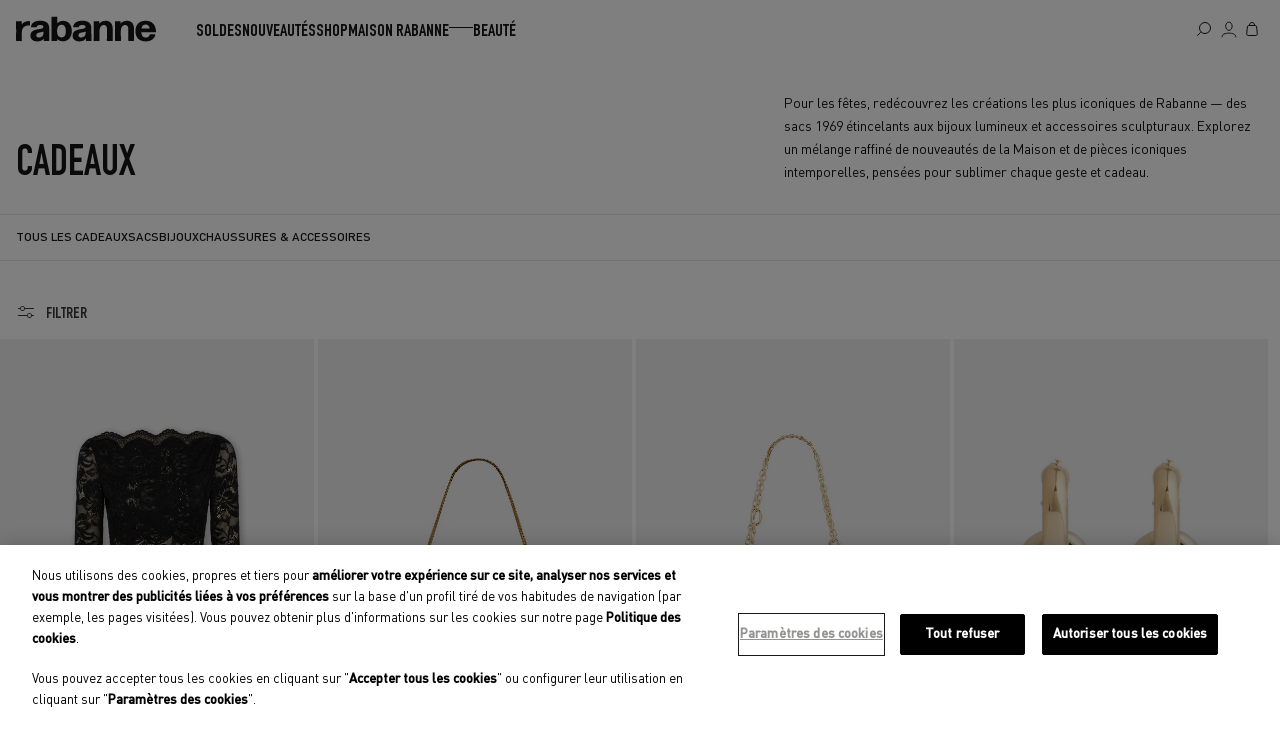

--- FILE ---
content_type: text/css
request_url: https://fashion.rabanne.com/cdn/shop/t/43/assets/component-localization-form.css?v=2373178167477691581753364199
body_size: 1101
content:
.localization-form{display:flex;flex:auto 1 0;margin:0 auto}.localization-form:only-child{display:inline-flex;flex:initial;flex-wrap:wrap;align-items:center;padding:0}.localization-form:only-child .button,.localization-form:only-child .localization-form__select{margin:0;flex-grow:1}@media screen and (min-width: 750px){.localization-form:only-child{justify-content:start;width:auto}.localization-form:only-child .button,.localization-form:only-child .localization-form__select{margin:0}}.localization-form__currency{padding-right:1.7rem;transition:opacity .15s cubic-bezier(.25,.46,.45,.94);white-space:nowrap;opacity:0}@media screen and (max-width: 749px){.localization-form .button{word-break:break-all}.localization-form__currency{opacity:1}}.localization-form__select{position:relative;margin-bottom:1.5rem;padding-left:1rem;text-align:left;border-radius:var(--inputs-radius-outset)}.disclosure__button.localization-form__select{padding:2px 40px 2px 0;background:rgb(var(--color-background))}.localization-form__select .icon-caret{position:absolute;top:4px;right:16px;height:1.6rem;content:""}.localization-selector.link{width:100%;padding-right:4rem;text-decoration:none;color:rgb(var(--color-foreground));appearance:none;-webkit-appearance:none;-moz-appearance:none}.localization-selector option{color:#000}.localization-selector+.disclosure__list-wrapper{animation:animateLocalization var(--duration-default) ease;opacity:1}.disclosure{position:relative}.disclosure__button{display:flex;align-items:center;padding:0;font-size:1.3rem;cursor:pointer;background-color:transparent}.disclosure__list-wrapper{position:absolute;z-index:2;bottom:100%;overflow:hidden;max-height:27.5rem;transform:translateY(-1rem);border-width:var(--popup-border-width);border-style:solid;border-color:rgba(var(--color-foreground),var(--popup-border-opacity));border-radius:var(--popup-corner-radius);background-color:rgb(var(--color-background));box-shadow:var(--popup-shadow-horizontal-offset) var(--popup-shadow-vertical-offset) var(--popup-shadow-blur-radius) rgba(var(--color-shadow),var(--popup-shadow-opacity))}.disclosure__list{position:relative;overflow-y:auto;width:max-content;min-width:12rem;max-width:25.5rem;max-height:20.5rem;padding-top:.5rem;padding-bottom:.5rem;font-size:1.4rem;scroll-padding:.5rem 0}.country-selector__list{padding-top:0;padding-bottom:.95rem}.country-selector__list--with-multiple-currencies{width:25.5rem}.country-selector__close-button{display:none}.country-filter{position:sticky;z-index:6;top:-.02rem;display:flex;align-items:center;justify-content:end;padding:1.5rem 1.5rem .6rem;background-color:rgb(var(--color-background));gap:.5rem}.country-filter__input{min-width:200px}.country-filter__reset-button,.country-filter__search-icon{top:var(--inputs-border-width);right:calc(var(--inputs-border-width))}.country-filter__reset-button:not(:focus-visible):after,.country-filter__reset-button:not(:focus):after{position:absolute;right:0;display:block;height:calc(100% - 1.8rem);content:""}.country-filter__reset-button:focus,.country-filter__reset-button:focus-visible{z-index:4;background-color:rgb(var(--color-background))}.country-filter__reset-button:not(:focus-visible):not(.focused){background-color:inherit;box-shadow:inherit}.country-filter__reset-button:hover .icon{transform:scale(1.07)}.country-filter__reset-button .icon.icon-close,.country-filter__search-icon .icon{width:1.8rem;height:1.8rem;stroke-width:.1rem}.country-filter__search-icon{visibility:visible;cursor:text;transition:opacity var(--duration-short) ease,visibility var(--duration-short) ease;pointer-events:none;opacity:1}.country-filter__search-icon--hidden{visibility:hidden;opacity:0}@media screen and (max-width: 749px){.disclosure__list-wrapper.country-selector:not([hidden])+.country-selector__overlay:empty{display:block}.country-selector__overlay:empty{display:none}.country-selector__overlay{position:fixed;z-index:3;top:0;left:0;width:100%;height:100%;animation:animateLocalization var(--duration-default) ease;background-color:rgba(var(--color-foreground),.5)}.disclosure__list-wrapper.country-selector{position:fixed;z-index:4;bottom:-1rem;left:0;width:100%;height:80%;max-height:80vh;border:none;border-radius:0;box-shadow:none}.disclosure__list.country-selector__list{z-index:5;min-width:100%;max-height:85%;margin-bottom:0}.country-selector__close-button.link{display:flex;align-items:center;justify-content:center;width:4.4rem;height:4.4rem;padding:0rem;background-color:transparent}.country-selector__close-button .icon{width:2rem;height:2rem}.country-filter{padding:1.5rem 2rem .6rem 1.5rem}}@media screen and (min-width: 750px){.country-filter--no-padding{padding:0}}.countries{padding-top:.6rem}.popular-countries{padding-top:.6rem;padding-bottom:.6rem;border-bottom:1px solid rgba(var(--color-foreground),.2)}.disclosure__item{position:relative}.disclosure__link{display:grid;padding:.9rem 1.5rem;line-height:calc(1 + .8 / var(--font-body-scale));text-decoration:none;word-break:break-word;color:rgba(var(--color-foreground));grid-template-columns:auto 1fr auto;gap:.5rem}.disclosure__link:hover{color:rgb(var(--color-foreground))}.disclosure__link .icon-checkmark{width:1rem;margin-right:.2rem}.disclosure__link:hover .localization-form__currency,.disclosure__link:focus-visible .localization-form__currency,.disclosure__link:focus .localization-form__currency{display:inline-block;opacity:1}.disclosure__button[aria-expanded=true] .icon-caret{transform:rotate(180deg)}.header-localization .localization-form:only-child{margin:0;padding:0}.header-localization .disclosure .localization-form__select{height:auto;min-height:initial;font-size:1.4rem;background:transparent}.header-localization .disclosure .localization-form__select:hover{text-decoration:underline}.header-localization .localization-form__select.link:after,.header-localization .localization-form__select.link:before{box-shadow:none}.header-localization .localization-form__select.link:focus-visible{outline:.2rem solid rgba(var(--color-foreground),.5);outline-offset:-.2rem;box-shadow:0 0 .2rem rgba(var(--color-foreground),.3)}.desktop-localization-wrapper{display:flex;flex-wrap:wrap;justify-content:flex-end}.desktop-localization-wrapper .localization-selector+.disclosure__list-wrapper{animation:animateMenuOpen var(--duration-default) ease}.desktop-localization-wrapper .localization-form:only-child{padding:0}.header-localization:not(.menu-drawer__localization){align-items:center}.js .header-localization:not(.menu-drawer__localization) .localization-form__select{width:max-content;height:3.8rem;padding:0 2.7rem 0 1.2rem}.header-localization:not(.menu-drawer__localization) .localization-form:only-child .localization-form__select{margin:0}.header-localization:not(.menu-drawer__localization).localization-form__select>span{overflow:hidden;max-width:20ch;white-space:nowrap;text-overflow:ellipsis}.header-localization:not(.menu-drawer__localization) localization-form:only-child .localization-form__select>span{max-width:26ch}.header-localization:not(.menu-drawer__localization) .localization-form__select .icon-caret{right:.8rem}.header-localization:not(.menu-drawer__localization) .disclosure__list-wrapper{top:100%;right:0;bottom:initial;transform:translateY(0)}.menu-drawer__localization{display:flex;align-items:center;justify-content:space-between;gap:16px}.menu-drawer__localization localization-form{flex:1 1 50%;background:#fff;padding:0 0 0 16px}@media screen and (min-width: 990px){.menu-drawer__localization{display:none}}.menu-drawer__localization localization-form{display:block}.menu-drawer__localization .localization-form__select{margin-top:0;padding:1rem 3.6rem 1rem 0rem;background-color:initial}.menu-drawer__localization .localization-form{padding:0}.menu-drawer__localization .localization-form:only-child .localization-form__select{margin:0}.menu-drawer__localization+.list-social{margin-top:1rem}.language-selector .disclosure__list{min-width:200px}
/*# sourceMappingURL=/cdn/shop/t/43/assets/component-localization-form.css.map?v=2373178167477691581753364199 */


--- FILE ---
content_type: text/css
request_url: https://fashion.rabanne.com/cdn/shop/t/43/assets/elx-global.css?v=34241347310363072931758006247
body_size: -242
content:
::selection{color:#FFF;background-color:#000000}.PageSkipLink{position:absolute!important;overflow:hidden;clip:rect(0 0 0 0);width:1px;height:1px;margin:-1px;padding:0;text-align:center;text-transform:uppercase;border:0}.PageSkipLink:focus{z-index:99;clip:auto;width:100%;height:auto;margin:0 auto;padding:10px;color:#fff}[data-url_target]:not([data-url_target=""]){cursor:pointer}.reassurance_pdp{clear:both;display:flex;gap:12px;position:relative;align-items:center;border-top:1px solid #E7E7E7;border-bottom:1px solid #E7E7E7;padding:16px 0 12px;margin:0 0 0}.reassurance_pdp .reassurance_pdp__slider{position:relative;overflow:hidden;width:100%}.reassurance_pdp .reassurance_pdp__slider .reassurance_pdp__slide{display:none;width:100%}.reassurance_pdp .reassurance_pdp__slider .reassurance_pdp__slide:first-child{display:block}.reassurance_pdp .reassurance_pdp__indicators{display:flex;gap:8px;justify-content:flex-end}.reassurance_pdp .reassurance_pdp__indicators .reassurance_pdp__indicator{appearance:none;-webkit-appearance:none;-moz-appearance:none;-ms-appearance:none;display:block;width:8px;height:8px;padding:0;margin:0;border:none;background-color:#d4d4d4;cursor:pointer;transition:background-color 0.3s ease;border-radius:0}.reassurance_pdp .reassurance_pdp__indicators .reassurance_pdp__indicator:hover{background-color:#a3a3a3}.reassurance_pdp .reassurance_pdp__indicators .reassurance_pdp__indicator.reassurance_pdp__indicator--active{background-color:#151515}.reassurance_pdp .reassurance_pdp__item{display:flex;flex-direction:column;gap:2px}.reassurance_pdp .reassurance_pdp__item .reassurance_pdp__item__title{font-family:"DIN-1451";font-size:16px;font-style:normal;font-weight:400;line-height:85%;text-transform:uppercase;display:flex;align-items:center;gap:8px}.reassurance_pdp .reassurance_pdp__item .reassurance_pdp__item__icon{width:16px;height:16px;flex-shrink:0}.reassurance_pdp .reassurance_pdp__item .reassurance_pdp__item__subtitle{font-size:10px;text-transform:uppercase;font-weight:400;line-height:normal;color:#656663}

--- FILE ---
content_type: text/css
request_url: https://fashion.rabanne.com/cdn/shop/t/43/assets/component-cart_help.css?v=182494696360791011181761638130
body_size: -347
content:
.cart_help{padding:16px 0 12px;border-bottom:1px solid #E7E7E7}.cart_help .cart_help__header{display:flex;align-items:center;justify-content:space-between;gap:16px;cursor:pointer}.cart_help .cart_help__header .cart_help__titles{display:flex;flex-direction:column;gap:2px}.cart_help .cart_help__header .cart_help__titles .cart_help__title{font-family:"DIN-1451";font-size:16px;font-style:normal;font-weight:400;line-height:85%;text-transform:uppercase}.cart_help .cart_help__header .cart_help__titles .cart_help__subtitle{font-family:"DIN-OT";font-size:10px;font-style:normal;font-weight:400;line-height:normal;text-transform:uppercase;color:#656663}.cart_help .cart_help__header .cart_help__arrow{width:16px;height:16px;margin:auto 4px auto 0;flex-shrink:0;display:flex;align-items:center;justify-content:center;color:#656663;transform:rotate(90deg);transition:transform 0.15s ease}.cart_help .cart_help__header .cart_help__arrow svg{width:100%;height:100%}.cart_help .cart_help__content{display:none;padding-top:12px;font-family:"DIN-OT";font-size:12px;font-style:normal;font-weight:400;line-height:140%;color:#656663}.cart_help .cart_help__content p{margin:0 0 12px}.cart_help .cart_help__content p:last-child{margin-bottom:0}.cart_help .cart_help__content a{color:inherit;text-decoration:underline;text-underline-offset:2px}.cart_help.cart_help--open .cart_help__arrow{transform:rotate(-90deg)}

--- FILE ---
content_type: text/css
request_url: https://fashion.rabanne.com/cdn/shop/t/43/assets/component-cart_packaging.css?v=42045979647388427811761646192
body_size: -562
content:
.cart_packaging{padding:16px 0 12px;display:flex;align-items:center;justify-content:space-between;gap:16px}.cart_packaging .cart_packaging__image img,.cart_packaging .cart_packaging__image svg{width:100px;height:100px;object-fit:cover;object-position:center}.cart_packaging .cart_packaging__container{display:flex;flex-direction:column;gap:4px}.cart_packaging .cart_packaging__title{font-family:"DIN-1451";font-size:16px;font-style:normal;font-weight:400;line-height:85%;text-transform:uppercase}.cart_packaging .cart_packaging__content{font-family:"DIN-OT";font-size:12px;font-style:normal;font-weight:400;line-height:normal;color:#656663}

--- FILE ---
content_type: text/css
request_url: https://fashion.rabanne.com/cdn/shop/t/43/assets/component-cart_upsell.css?v=16650549443856797181765536393
body_size: -207
content:
.cart_upsell{display:block;padding:16px 4px 12px 0;border-top:1px solid #E7E7E7}.cart_upsell .cart_upsell__title{font-family:"DIN-1451";font-size:16px;font-style:normal;font-weight:400;line-height:85%;text-transform:uppercase;margin:0 0 16px}.cart_upsell .cart_upsell__products{display:flex;flex-wrap:nowrap;gap:32px;overflow-x:auto;white-space:nowrap;padding-bottom:16px}.cart_upsell .cart_upsell__products::-webkit-scrollbar{height:3px}.cart_upsell .cart_upsell__products::-webkit-scrollbar-thumb{background-color:rgba(var(--color-foreground),0.7);border-radius:100px}@media only screen and (max-width:749px){.cart_upsell .cart_upsell__products{scroll-snap-type:x mandatory;scroll-behavior:smooth}}.cart_upsell .cart_upsell__products .cart_upsell__product{display:flex;gap:16px}@media only screen and (max-width:749px){.cart_upsell .cart_upsell__products .cart_upsell__product{scroll-snap-align:start}}.cart_upsell .cart_upsell__products .cart_upsell__product .cart_upsell__product_img{width:100px;height:100%;object-fit:cover;object-position:center}.cart_upsell .cart_upsell__products .cart_upsell__product .cart_upsell__product_content{display:flex;flex:1 1 auto;flex-direction:column;gap:4px;padding:8px 0 0}.cart_upsell .cart_upsell__products .cart_upsell__product .cart_upsell__product_title{font-size:16px;font-family:"DIN-1451";font-style:normal}.cart_upsell .cart_upsell__products .cart_upsell__product .cart_upsell__product_button{margin-top:auto}.cart_upsell .cart_upsell__products .cart_upsell__product .cart_upsell__product_button .cart_upsell_addtocart{min-width:unset;min-height:unset;padding:8px 16px;margin:auto 0 0!important}

--- FILE ---
content_type: text/css
request_url: https://fashion.rabanne.com/cdn/shop/t/43/assets/component-menu-drawer-normal.css?v=117650114250391748751753370988
body_size: -496
content:
.js .menu-drawer__submenu{position:static!important;transform:none!important;width:auto!important;height:auto!important;top:auto!important;bottom:auto!important;left:auto!important;visibility:visible!important;background-color:rgb(var(--color-background));z-index:1;transition:none!important}.js details[open].menu-opening>.menu-drawer__submenu,.js details[open]>.menu-drawer__submenu,details[open].menu-opening>.menu-drawer__submenu{transform:none!important;visibility:visible!important;transition:none!important}.js .menu-drawer__submenu .menu-drawer__submenu{position:static!important;transform:none!important;overflow-y:visible!important}.js .menu-drawer__navigation .submenu-open{visibility:visible!important}.menu-drawer__submenu .menu-drawer__submenu{padding-left:0;margin-left:0}.menu-drawer__close-button{display:none!important}.menu-drawer__menu-item .svg-wrapper{transition:transform 0.2s ease;transform:rotate(90deg);top:25%}.menu-drawer__menu details[open]>summary.menu-drawer__menu-item .svg-wrapper{transform:rotate(-90deg)}.menu-drawer__menu details[open].menu-opening{padding-bottom:16px}.menu-drawer__menu>li.with_children{margin-top:24px}.menu-drawer__menu>li.with_children~li.with_children{margin-top:0}

--- FILE ---
content_type: text/css
request_url: https://fashion.rabanne.com/cdn/shop/t/43/assets/component-collection-hero.css?v=22528240394367788691753202113
body_size: -560
content:
.collection-hero--with-image{position:relative}.collection-hero__image-container img,.collection-hero__image-container svg{width:100%;height:100%;object-fit:cover;object-position:center;aspect-ratio:3/1}.collection-hero__inner{display:flex;flex-direction:column;padding-top:40px;padding-bottom:32px}.collection-hero__text-wrapper{display:flex;flex-direction:column;gap:16px;flex-basis:100%}.collection-hero__title{margin:0;text-transform:uppercase}.collection-hero__description{margin:0;flex-shrink:0}@media screen and (min-width:750px){.collection-hero__inner{align-items:center;flex-direction:row;padding-top:32px;padding-bottom:32px}.collection-hero__text-wrapper{flex-direction:row;align-items:flex-end;justify-content:space-between;gap:48px}.collection-hero__description{max-width:480px}}

--- FILE ---
content_type: text/css
request_url: https://fashion.rabanne.com/cdn/shop/t/43/assets/section-associated-collections.css?v=140211224773708960111761896049
body_size: -378
content:
.associated-collections .associated-collections-list{display:flex;gap:40px;align-items:flex-start;overflow-x:auto;padding-top:8px;padding-bottom:8px;scrollbar-width:thin;scrollbar-color:rgba(164,164,164,0.3) transparent}.associated-collections .associated-collections-list::-webkit-scrollbar{height:4px}.associated-collections .associated-collections-list::-webkit-scrollbar-track{background:transparent}.associated-collections .associated-collections-list::-webkit-scrollbar-thumb{background:rgba(164,164,164,0.3);border-radius:2px}.associated-collections .associated-collections-list::-webkit-scrollbar-thumb:hover{background:rgba(164,164,164,0.5)}.associated-collections .associated-collections-list.with_pics{gap:8px}.associated-collections .associated-collections-list a{color:#151515;font-family:"DIN-OT";font-size:12px;font-style:normal;font-weight:500;text-decoration:none;white-space:nowrap;flex-shrink:0;transition:color 40ms ease-in-out;text-transform:uppercase;display:flex;flex-direction:column;align-items:center;justify-content:center}.associated-collections .associated-collections-list a:hover{color:#151515}.associated-collections .associated-collections-list a .vignette_media{width:120px;height:100px;overflow:hidden;margin:0 0 8px;display:flex;justify-content:center;align-items:center;background-color:#EFEFEF;padding:2px}.associated-collections .associated-collections-list a .vignette_media img,.associated-collections .associated-collections-list a .vignette_media svg{width:100%;height:100%;object-fit:contain}.associated-collections .associated-collections-list a .vignette_media.no_media{width:auto;min-width:120px;padding:2px 12px}.associated-collections .associated-collections-list a.current{color:#151515}.associated-collections .associated-collections-list a.current .vignette_media{border:1px solid #151515}

--- FILE ---
content_type: text/css
request_url: https://fashion.rabanne.com/cdn/shop/t/43/assets/component-card-product.css?v=125469612223880088241768482894
body_size: 128
content:
@charset "UTF-8";.product_item{position:relative;display:flex;flex-direction:column;justify-content:stretch;width:100%;background:#EFEFEF;flex-grow:1;aspect-ratio:3/4}.product_item .swiper{max-width:100%;height:100%}.product_item{}.product_item .media_wrap{height:100%;cursor:pointer;background:rgba(239,239,239,0.0352941176)}.product_item .media_wrap img,.product_item .media_wrap svg,.product_item .media_wrap video{display:block;width:100%;height:100%;-webkit-user-select:none;user-select:none;pointer-events:none;object-fit:cover;aspect-ratio:3/4;will-change:transform}.product_item{}.product_item .product_colors{position:absolute;z-index:4;top:16px;right:16px;display:flex;align-items:center;justify-content:flex-end;transition:opacity 0.2s ease-in-out;opacity:0;gap:12px}.product_item .product_colors:empty{display:none}.product_item .product_colors .more_colors{display:flex;align-items:center;justify-content:center;font-size:9px;font-weight:5 0;font-style:normal;line-height:12px;text-transform:uppercase;color:#151515}.product_item .product_colors .colors_list{display:flex;gap:4px}.product_item .product_colors .colors_list a{display:inline-flex;width:12px;height:12px}.product_item{}.product_item .swiper-button-next,.product_item .swiper-button-prev{transition:opacity 200ms ease-in-out;opacity:0}@media only screen and (min-width:749px){.product_item:hover .product_colors{opacity:1}}@media only screen and (min-width:749px){.product_item:hover .product_detail .product_sizes{pointer-events:auto;opacity:1}}@media only screen and (min-width:749px){.product_item:hover .product_detail h2:has(+.product_sizes),.product_item:hover .product_detail h3:has(+.product_sizes),.product_item:hover .product_information:has(+.product_sizes){opacity:0}}.product_item:hover .swiper-button-next,.product_item:hover .swiper-button-prev{opacity:1}.product_item{}.product_item .product_labels{position:absolute;z-index:3;top:16px;right:16px;left:16px;display:flex;flex-direction:column;align-items:flex-start;gap:4px}.product_item .product_labels div{display:flex;align-items:center;justify-content:center;padding:4px 4px 2px;font-size:9px;font-weight:500;font-style:normal;line-height:8px;text-transform:uppercase;border-radius:2px;background:#FFF;gap:8px}.product_item .product_detail{position:relative;display:flex;align-items:flex-end;justify-content:space-between;padding:16px;opacity:1;gap:16px;flex-grow:1}.product_item .product_detail h2,.product_item .product_detail h3{margin:0;font-size:18px;font-weight:400;font-style:normal;line-height:90%;text-transform:uppercase}.product_item .product_detail a{display:block;text-decoration:none;color:inherit}.product_item .product_detail .product_information{white-space:nowrap}.product_item .product_detail .product_information .price{margin:0 auto;font-size:12px;font-weight:400;font-style:normal;letter-spacing:0;color:#656663}.product_item .product_detail .product_information .price s{margin-right:4px;color:rgba(101,102,99,0.4)}.product_item .product_detail .product_information .price .price__badge-sale,.product_item .product_detail .product_information .price .price__badge-sold-out,.product_item .product_detail .product_information .price--on-sale .price__availability,.product_item .product_detail .product_information .price--on-sale .price__regular,.product_item .product_detail .product_information .price__availability,.product_item .product_detail .product_information .price__sale{display:none}.product_item .product_detail .product_information .price--on-sale .price__sale{display:block}.product_item .product_detail .product_sizes{position:absolute;z-index:1;bottom:16px;left:16px;display:flex;align-items:center;justify-content:flex-start;opacity:0;gap:12px}.product_item .product_detail .product_sizes .sizes_list{display:flex;gap:12px}.product_item .product_detail .product_sizes .sizes_list div{display:inline-flex;overflow:hidden;font-size:12px;line-height:normal;text-overflow:ellipsis}.product_item .product_detail .product_sizes .sizes_list div.unavailable{text-decoration:line-through;color:#75747c}@media only screen and (max-width:749px){.product_item .swiper-button-next,.product_item .swiper-button-prev{display:none!important}.product_item .product_labels{top:12px;right:12px;left:12px}.product_item .product_colors{opacity:1;top:13px;right:12px}.product_item .product_detail{flex-direction:column;align-items:flex-start;justify-content:flex-start;padding:12px 12px;gap:4px}.product_item .product_detail h2,.product_item .product_detail h3{font-size:16px;line-height:16px}}

--- FILE ---
content_type: text/css
request_url: https://fashion.rabanne.com/cdn/shop/t/43/assets/component-search.css?v=21082423656291350021753348565
body_size: -236
content:
.search-modal__form .field:after{display:none!important;content:none!important}.search-modal__form .field:before{display:none!important;content:none!important}.search__input.field__input{padding-right:9.8rem;border-radius:4px;background:var(--Rabanne-Grey-10, #F3F3F3);-webkit-backdrop-filter:blur(10px);backdrop-filter:blur(10px);border:none;box-shadow:none;padding:1.5rem 0 1.5rem 4.4rem!important}.search__input.field__input:focus::placeholder{opacity:.7;color:rgba(var(--color-foreground),.7)}.search__input.field__input::placeholder{opacity:.7;color:rgba(var(--color-foreground),.7);transition:opacity .2s ease}.search__button{left:var(--inputs-border-width);top:var(--inputs-border-width)}.reset__button{right:calc(var(--inputs-border-width));top:var(--inputs-border-width)}.reset__button:not(:focus-visible):after{border-right:.1rem solid rgba(var(--color-foreground),.08);display:block;height:calc(100% - 1.6rem);content:"";position:absolute;right:0}.reset__button:not(:focus):after{border-right:.1rem solid rgba(var(--color-foreground),.08);display:block;height:calc(100% - 1.8rem);content:"";position:absolute;right:0}.search__button:focus-visible,.reset__button:focus-visible{background-color:rgb(var(--color-background));z-index:4}.search__button:focus,.reset__button:focus{background-color:rgb(var(--color-background));z-index:4}.search__button:not(:focus-visible):not(.focused),.reset__button:not(:focus-visible):not(.focused){box-shadow:inherit;background-color:inherit}.search__button:hover .icon,.reset__button:hover .icon{transform:scale(1.07)}.search__button .icon{height:1.8rem;width:1.8rem}.reset__button .icon.icon-close{height:1.8rem;width:1.8rem;stroke-width:.1rem}input::-webkit-search-decoration{-webkit-appearance:none}.template-search__results{position:relative}
/*# sourceMappingURL=/cdn/shop/t/43/assets/component-search.css.map?v=21082423656291350021753348565 */


--- FILE ---
content_type: text/css
request_url: https://fashion.rabanne.com/cdn/shop/t/43/assets/component-mega-menu.css?v=38185906016518335921764075522
body_size: 131
content:
.mega-menu{position:static}.mega-menu__overlay{position:fixed;top:var(--header-height);left:0;right:0;bottom:0;background-color:#00000080;opacity:0;visibility:hidden;transition:opacity var(--duration-default) ease,visibility var(--duration-default) ease;z-index:5}.mega-menu__content{background-color:rgb(var(--color-background));border-left:0;border-radius:0;border-right:0;left:0;overflow-y:auto;padding-bottom:4rem;padding-top:4rem;position:absolute;right:0;top:100%;min-height:400px;z-index:6}.shopify-section-header-sticky .mega-menu__content{max-height:calc(100vh - var(--header-bottom-position-desktop, 20rem) - 4rem)}.header-wrapper--border-bottom .mega-menu__content{border-top:0}.js .mega-menu__content{opacity:0;transform:translateY(-1.5rem)}.mega-menu[open] .mega-menu__content{opacity:1;transform:translateY(0)}.mega-menu[open] .mega-menu__overlay{opacity:1;visibility:visible}.mega-menu__list{display:grid;gap:1.8rem 4rem;grid-template-columns:repeat(6,minmax(0,1fr));list-style:none}.mega-menu__link{color:rgba(var(--color-foreground));display:block;padding-bottom:.6rem;padding-top:.6rem;text-decoration:none;transition:text-decoration var(--duration-short) ease;word-wrap:break-word}.list-unstyled .mega-menu__link.link{color:#656663}.mega-menu__link--level-2{font-family:DIN-1451;font-size:16px;font-style:normal;font-weight:400;line-height:16px;letter-spacing:.42px;text-transform:uppercase}.header--top-center .mega-menu__list{display:flex;justify-content:center;flex-wrap:wrap;column-gap:0}.header--top-center .mega-menu__list>li{width:16%;padding-right:2.4rem}.mega-menu__link:hover,.mega-menu__link--active{color:rgb(var(--color-foreground));text-decoration:underline}.mega-menu__link--active:hover{text-decoration-thickness:.2rem}.mega-menu .mega-menu__list--condensed{display:block}.mega-menu__list--condensed .mega-menu__link{font-weight:400}.mega-menu__columns{display:flex;gap:8rem;align-items:stretch;min-height:320px}.mega-menu__list--level-2-no-children,.mega-menu__list--level-2-with-children{display:flex;flex-direction:column;grid-template-columns:none;padding-left:0;min-width:160px;flex-shrink:0}.mega-menu__list--level-2-no-children:empty{display:none;width:0;min-width:0}.mega-menu__list--level-2-with-children{display:flex;flex-direction:column;flex-wrap:wrap;max-height:360px;column-gap:6rem;row-gap:40px;min-width:320px;padding-left:0;flex-shrink:0}.mega-menu__list--level-2-with-children>li{min-width:120px}.mega-menu__push-image-container{flex:1;display:flex;gap:8px;min-width:0;align-items:stretch}.mega-menu__push-image{position:relative;display:block;flex:1;min-width:0;height:100%}.mega-menu__push-image img{width:100%;height:100%;object-fit:cover;position:relative;z-index:1;display:block;max-height:520px}.mega-menu__push-image span{position:absolute;bottom:16px;left:50%;transform:translate(-50%);font-family:DIN-1451;font-size:20px;font-style:normal;font-weight:400;line-height:85%;text-transform:uppercase;color:#fff;text-align:center;z-index:2}@media screen and (max-width: 1200px){.mega-menu__push-image-container{display:none}}@media screen and (max-width: 900px){.mega-menu__columns{flex-direction:column;gap:2rem;height:auto}.mega-menu__list--level-2-no-children,.mega-menu__list--level-2-with-children{min-width:0;width:100%}}
/*# sourceMappingURL=/cdn/shop/t/43/assets/component-mega-menu.css.map?v=38185906016518335921764075522 */


--- FILE ---
content_type: text/css
request_url: https://fashion.rabanne.com/cdn/shop/t/43/assets/section-breadcrumb.css?v=11133805118640539601760595027
body_size: -518
content:
.breadcrumb .breadcrumb_wrapper{display:flex;overflow-x:auto;overflow-y:hidden;flex-wrap:wrap;align-items:center;justify-content:flex-start;text-align:left;white-space:nowrap}.breadcrumb nav{display:flex;justify-content:center}.breadcrumb a{transition:color 50ms ease-in-out;text-decoration:none;color:#151515}.breadcrumb a:active,.breadcrumb a:focus,.breadcrumb a:hover{text-decoration:underline;color:rgb(var(--color-foreground))}.breadcrumb ol,.breadcrumb ul{display:flex;align-items:center;margin:0;padding:0;font-size:12px;line-height:16px;list-style:none}.breadcrumb ol li,.breadcrumb ul li{display:flex;align-items:center}.breadcrumb ol li span,.breadcrumb ul li span{display:block}.breadcrumb ol li span.arrow,.breadcrumb ul li span.arrow{margin:0 4px;display:flex;align-items:center;justify-content:center}@media only screen and (max-width:749px){.breadcrumb nav{display:flex;justify-content:flex-start}}

--- FILE ---
content_type: text/css
request_url: https://fashion.rabanne.com/cdn/shop/t/43/assets/section-seo.css?v=17867037196243334001753169885
body_size: -355
content:
.seo .seo_wrapper{width:100%}.seo .seo_content{display:-webkit-box;overflow:hidden;text-overflow:ellipsis;-webkit-box-orient:vertical}.seo .seo_content a,.seo .seo_content h1,.seo .seo_content h2,.seo .seo_content h3,.seo .seo_content h4,.seo .seo_content h5,.seo .seo_content h6,.seo .seo_content li,.seo .seo_content ol,.seo .seo_content p,.seo .seo_content span,.seo .seo_content ul{font-size:12px!important;line-height:normal!important;text-align:left!important;margin:0 0 4px!important;padding:0!important;color:#151515!important}.seo .seo_content h1,.seo .seo_content h2,.seo .seo_content h3,.seo .seo_content h4,.seo .seo_content strong{font-family:"DIN-OT";font-size:14px!important;font-weight:500!important;color:#151515!important}.seo .seo_content ol,.seo .seo_content ul{padding-left:16px!important}.seo .seo_content br:has(+br){display:none}.seo .seo_content.full_content{display:block;overflow:visible;text-overflow:clip;-webkit-box-orient:horizontal;-webkit-line-clamp:unset}.seo .seo_read_more{font-size:12px;color:#151515;margin:16px 0 0;cursor:pointer}.seo .seo_read_more:active,.seo .seo_read_more:focus,.seo .seo_read_more:hover{text-decoration:underline}

--- FILE ---
content_type: text/css
request_url: https://fashion.rabanne.com/cdn/shop/t/43/assets/section-reassurance.css?v=77887251622416850581753169950
body_size: -598
content:
.section-reassurance{position:relative}.reassurance{background:#fff;border-top:1px solid #e7e7e7}.reassurance .reassurance__container{display:flex;align-items:center;gap:96px;margin:0 auto}.reassurance .reassurance__item{position:relative;flex:1}.reassurance .reassurance__item:not(:last-child):after{content:"";position:absolute;right:-48px;top:50%;transform:translateY(-50%);width:1px;height:48px;background:#e7e7e7}.reassurance .reassurance__content{display:flex;align-items:center;gap:32px;height:100%}.reassurance .reassurance__text{flex:1;display:flex;flex-direction:column;gap:4px}.reassurance .reassurance__title{font-size:20px;font-weight:400;margin:0;text-transform:uppercase;line-height:17px}.reassurance .reassurance__description{font-size:12px;margin:0}.reassurance .reassurance__arrow{flex-shrink:0;width:16px;height:16px;color:#161616;display:flex;align-items:center;justify-content:center}.reassurance .reassurance__link{position:absolute;top:0;left:0;right:0;bottom:0;text-decoration:none}@media only screen and (max-width:749px){.reassurance{padding:24px 0}.reassurance .reassurance__container{flex-direction:column;gap:24px;align-items:stretch;margin-top:16px}.reassurance .reassurance__item{min-height:auto;padding:0 0 24px;border-bottom:1px solid #e7e7e7}.reassurance .reassurance__item:last-child{border-bottom:none}.reassurance .reassurance__item:after{display:none}}

--- FILE ---
content_type: text/css
request_url: https://fashion.rabanne.com/cdn/shop/t/43/assets/section-footer.css?v=21347104169911476411753372220
body_size: 76
content:
@charset "UTF-8";footer.footer{}footer.footer .footer_wrapper{display:flex;padding-top:32px;padding-bottom:24px;gap:0 16px}footer.footer .footer_nl{flex:1 0 30%;max-width:350px}footer.footer .footer_nl .footer_nl_title{margin:0 0 16px;font-size:12px;line-height:normal;color:#151515}footer.footer .footer_nl .footer_nl_title .footer_nl_title_bigtitle{font-family:var(--font-heading-family);font-size:20px;font-weight:400;text-transform:uppercase;line-height:17px;margin:0 0 8px}footer.footer .footer_nl .footer_nl_title p{margin:0}footer.footer .footer_nl .footer_nl_form{display:flex;flex-direction:column;max-width:250px;margin:0 0 24px;gap:16px}footer.footer .footer_nl .footer_nl_form .footer_nl_form_input{display:flex;overflow:hidden;align-items:center;border-bottom:1px solid #656663;gap:0}footer.footer .footer_nl .footer_nl_form input{flex:1;padding:8px 2px;font-size:12px;line-height:normal;color:#656663;border:none;background:transparent}footer.footer .footer_nl .footer_nl_form input:focus{outline:none!important;box-shadow:none!important}footer.footer .footer_nl .footer_nl_form input:focus-visible{outline:none!important;box-shadow:none!important}footer.footer .footer_nl .footer_nl_form input.focus-none{outline:0!important;box-shadow:none!important}footer.footer .footer_nl .footer_nl_form button{display:flex;align-items:center;justify-content:center;padding:4px 4px;cursor:pointer;color:inherit;border:none;background:none}footer.footer .footer_nl .footer_nl_form button svg{width:24px;height:24px}footer.footer .footer_nl .footer_nl_form button:focus-visible{color:#fff;outline:none!important;background:#151515;box-shadow:none!important}footer.footer .footer_nl .footer_nl_form .footer_nl_form_consent{display:flex;align-items:center;font-size:12px;line-height:normal;color:#151515;gap:8px}footer.footer .footer_nl .footer_nl_form .footer_nl_form_consent input{flex:0 0 auto;margin:0}footer.footer .footer_nl .footer_nl_form .footer_nl_form_consent label{flex:1 0 auto;margin:0}footer.footer .footer_nl .footer_nl_form .footer_nl_form_consent a{text-decoration:underline;color:#151515}footer.footer .footer_nl .footer_social{display:flex;flex-direction:column;gap:12px}footer.footer .footer_nl .footer_social .footer_social_title{font-size:12px;line-height:normal;color:#656663}footer.footer .footer_nl .footer_social .footer_social_title p{margin:0}footer.footer .footer_nl .footer_social .footer_social_icons{display:flex;gap:8px}footer.footer .footer_nl .footer_social a{display:flex;align-items:center;justify-content:center;text-decoration:none;color:inherit}footer.footer .footer_nl .footer_social a span{display:flex;align-items:center;justify-content:center}footer.footer .footer_nl .footer_social a svg{width:24px;height:24px}footer.footer .footer_menu{display:flex;flex:1 0 auto;align-items:flex-start;justify-content:flex-end;gap:24px}footer.footer .footer_menu .footer_menu_column{flex:1 0 20%;max-width:25%}footer.footer .footer_menu .footer_menu_title{margin:0 0 16px;color:#656663}footer.footer .footer_menu ul{margin:0;padding:0;list-style:none}footer.footer .footer_menu li{margin:0 0 16px}footer.footer .footer_menu a{text-decoration:none;color:inherit}footer.footer .footer_menu a:active,footer.footer .footer_menu a:focus,footer.footer .footer_menu a:hover{text-decoration:underline}footer.footer .footer_bottom{display:flex;align-items:flex-end;justify-content:space-between;padding-top:16px;padding-bottom:16px;border-top:1px solid #E7E7E7}footer.footer .footer_bottom .footer_bottom_left{font-size:12px;line-height:16px;color:#656663}footer.footer .footer_bottom .footer_bottom_left p{margin:0}footer.footer .footer_bottom .footer_bottom_right{display:flex;gap:16px}footer.footer .footer_bottom .footer_bottom_right .localization-form{display:flex;gap:16px}footer.footer .footer_bottom .footer_bottom_right .localization_title{display:block;font-size:12px;line-height:16px;color:#656663}@media (max-width:749px){footer.footer .footer_wrapper{flex-direction:column;padding:40px 16px 16px}footer.footer .footer_nl{flex:1 0 auto;max-width:100%;margin:0 0 40px}footer.footer .footer_nl .footer_nl_form{max-width:100%}footer.footer .footer_menu{flex-direction:column;align-items:flex-start;justify-content:flex-start;gap:16px}footer.footer .footer_menu .footer_menu_column{flex:1 0 100%;width:100%;max-width:100%;padding-top:24px;border-top:1px solid #E7E7E7}footer.footer .footer_menu .footer_menu_title{margin:0 0 24px}footer.footer .footer_bottom{flex-direction:column-reverse;align-items:flex-start;justify-content:flex-start;padding:40px 16px 16px;gap:40px}footer.footer .footer_bottom_left{width:100%;max-width:100%;margin:0 auto;text-align:center}footer.footer .footer_bottom_right{align-items:center;justify-content:center;width:100%;gap:16px}footer.footer .footer_bottom_right localization-form{flex:1 0 auto}footer.footer .footer_bottom_right .localization-form{flex-direction:column;align-items:flex-start;justify-content:center;gap:16px}}

--- FILE ---
content_type: text/css
request_url: https://fashion.rabanne.com/cdn/shop/t/43/assets/section-newsletter_popin.css?v=118471292101678354721762252226
body_size: -126
content:
#newsletter_popin{position:fixed;z-index:12;top:0;right:0;bottom:0;left:0;display:flex;flex-wrap:wrap;justify-content:space-between;width:100%;height:100%;background:rgba(var(--color-foreground),0.65)}#newsletter_popin .newsletter_popin_wrapper{position:relative;display:flex;flex-wrap:nowrap;justify-content:center;max-width:880px;margin:auto auto;background:#FFF}#newsletter_popin .newsletter_popin_wrapper .newsletter_popin_content{display:flex;flex-wrap:nowrap;justify-content:center}#newsletter_popin .newsletter_popin_wrapper .newsletter_popin_content .newsletter_popin_content_left{width:42%}#newsletter_popin .newsletter_popin_wrapper .newsletter_popin_content .newsletter_popin_content_right{width:58%;padding:32px 32px;display:flex;flex-direction:column;justify-content:center;align-items:center}#newsletter_popin .newsletter_popin_wrapper .newsletter_popin_close{position:absolute;z-index:3;top:14px;right:14px;cursor:pointer}#newsletter_popin .newsletter_popin_wrapper .newsletter_popin_close .svg-wrapper{width:32px;height:32px}#newsletter_popin .newsletter_popin_wrapper .newsletter_popin_image{width:100%;height:100%;object-fit:cover;object-position:center;aspect-ratio:3/4}#newsletter_popin .newsletter_popin_wrapper form{z-index:2;display:flex;flex-wrap:wrap;padding:24px 24px;background:#FFF;gap:12px 0}#newsletter_popin .newsletter_popin_wrapper form a{color:#151515}#newsletter_popin .newsletter_popin_wrapper form .newsletter_popin_intro{width:100%;margin:0;font-size:36px;font-family:"DIN-1451";font-weight:400;font-style:normal;line-height:85%;text-transform:uppercase}#newsletter_popin .newsletter_popin_wrapper form .newsletter_popin_intro_description{width:100%;margin:0 auto 12px;font-size:14px;font-family:"DIN-OT"}#newsletter_popin .newsletter_popin_wrapper form .input__field__input{width:100%;border-top:none;border-left:none;border-right:none;border-bottom:1px solid #151515;padding:2px 2px}#newsletter_popin .newsletter_popin_wrapper form .input__field__input.error{color:red;border-color:red}#newsletter_popin .newsletter_popin_wrapper form .email_label{display:none}#newsletter_popin .newsletter_popin_wrapper form .acceptance{display:flex;flex-wrap:nowrap;align-items:center;justify-content:flex-start}#newsletter_popin .newsletter_popin_wrapper form .acceptance .input__checkbox__input{margin:4px 8px 0 0}#newsletter_popin .newsletter_popin_wrapper form #newsletter_popin_subscribe{width:100%;margin-top:auto}#newsletter_popin .newsletter_popin_wrapper #newsletter_popin-success{margin:0 40px 0px;text-align:center;font-size:20px}@media only screen and (max-width:768px){#newsletter_popin .newsletter_popin_wrapper{margin:auto auto;max-width:380px;width:90%}#newsletter_popin .newsletter_popin_wrapper .newsletter_popin_content{flex-direction:column}#newsletter_popin .newsletter_popin_wrapper .newsletter_popin_content .newsletter_popin_content_left{width:100%}#newsletter_popin .newsletter_popin_wrapper .newsletter_popin_content .newsletter_popin_content_right{width:100%;padding:0px 0px}#newsletter_popin .newsletter_popin_wrapper .newsletter_popin_image{aspect-ratio:2/1.25}#newsletter_popin .newsletter_popin_wrapper form .newsletter_popin_intro{font-size:28px}}

--- FILE ---
content_type: text/javascript
request_url: https://fashion.rabanne.com/cdn/shop/t/43/assets/elx-global.js?v=41238747155641560051764076198
body_size: 1327
content:
$(document).ready(function(){initURLTarget(),initReassuranceCarousel(),initEditoColonnesCarousel(),initMegaMenuHeightSync(),initStickyBasket(),initCartHelp(),initNewsletter()});function initURLTarget(){$("[data-url_target]").click(function(){var url=$(this).data("url_target");url&&url!=="#"&&(window.location.href=url)})}function initNewsletter(){$("#newsletter_popin").length>0&&$(document).on("click",".newsletter_popin_close",function(){closeNewsletter()}),checkNewsletter()}class CardProduct extends HTMLElement{constructor(){super(),this.swiper=this.querySelector(".swiper"),this.productCard=this.querySelector(".product_item")}connectedCallback(){this.initSwipers()}initSwipers(){let swiper=new Swiper(this.swiper,{direction:"horizontal",loop:!0,speed:300,effect:"fade",fadeEffect:{crossFade:!0},a11y:{prevSlideMessage:"Previous slide",nextSlideMessage:"Next slide"},navigation:{enabled:!0,nextEl:this.querySelector(".swiper-button-next"),prevEl:this.querySelector(".swiper-button-prev")},scrollbar:{el:this.querySelector(".swiper-scrollbar")}});this.productCard&&(this.productCard.removeEventListener("mouseenter",this.productCard._swiperMouseEnter),this.productCard.removeEventListener("mouseleave",this.productCard._swiperMouseLeave),this.productCard._swiperMouseEnter=()=>swiper.slideTo(1),this.productCard._swiperMouseLeave=()=>swiper.slideTo(0),this.productCard.addEventListener("mouseenter",this.productCard._swiperMouseEnter),this.productCard.addEventListener("mouseleave",this.productCard._swiperMouseLeave))}}customElements.define("card-product",CardProduct);function initStickyBasket(){$(".sticky_button").off("click.stickyBasket").on("click.stickyBasket",function(){const productInfoWrapper=$(".product__info-wrapper"),wrapperOffsetTop=productInfoWrapper.offset().top,wrapperHeight=productInfoWrapper.outerHeight(),viewportHeight=$(window).height();$([document.documentElement,document.body]).animate({scrollTop:wrapperOffsetTop+wrapperHeight-viewportHeight-80},400)});const add_to_cart_buttons=$(".product-form__buttons"),sticky_basket=$("#sticky_basket");function checkStickyBasketVisibility(){if(add_to_cart_buttons.length===0)return;const addToCartBottom=add_to_cart_buttons.offset().top+add_to_cart_buttons.outerHeight(),scrollTop=$(window).scrollTop(),viewportHeight=$(window).height();$(window).width()<1023&&(scrollTop+viewportHeight>addToCartBottom?sticky_basket.slideUp(150):sticky_basket.slideDown(150))}checkStickyBasketVisibility(),$(document).off("scroll.stickyBasket").on("scroll.stickyBasket",function(){checkStickyBasketVisibility()})}function isInViewport(el){if(typeof el.get(0)>"u")return!1;const rect=el.get(0).getBoundingClientRect();return rect.top>=0&&rect.left>=0&&rect.bottom<=($(window).height()||$(document).height())&&rect.right<=($(window).width()||$(document).width())}function initReassuranceCarousel(){$(".reassurance_pdp").each(function(){const $container=$(this),$slides=$container.find(".reassurance_pdp__slider").find(".reassurance_pdp__slide"),$indicators=$container.find(".reassurance_pdp__indicator");if($slides.length<=1)return;let currentSlide=0,autoPlayInterval;function goToSlide(index){$slides.hide(),$slides.eq(index).show(),$indicators.removeClass("reassurance_pdp__indicator--active"),$indicators.eq(index).addClass("reassurance_pdp__indicator--active"),currentSlide=index}function nextSlide(){const nextIndex=(currentSlide+1)%$slides.length;goToSlide(nextIndex)}function startAutoPlay(){autoPlayInterval=setInterval(nextSlide,3e3)}function stopAutoPlay(){autoPlayInterval&&clearInterval(autoPlayInterval)}$indicators.on("click",function(){const slideIndex=$(this).data("slide");goToSlide(slideIndex),stopAutoPlay(),startAutoPlay()}),$container.on("mouseenter",stopAutoPlay),$container.on("mouseleave",startAutoPlay),startAutoPlay()})}function initEditoColonnesCarousel(){document.querySelectorAll(".swiper_edito_colonnes").forEach(swiperEl=>{const sectionElement=swiperEl.closest('[class*="section-"][class*="-spacing"]'),computedStyle=getComputedStyle(sectionElement),spaceBetween=parseInt(computedStyle.getPropertyValue("--blocks-gap"))||24,swiper=new Swiper(swiperEl,{slidesPerView:"auto",spaceBetween,centeredSlides:!0,centerInsufficientSlides:!0,centeredSlidesBounds:!0,resizeObserver:!0,loop:!0,loopAdditionalSlides:0,allowTouchMove:!0,simulateTouch:!0,touchRatio:1,touchAngle:45,grabCursor:!0,on:{init:swiper2=>{swiper2.slides.forEach(slide=>{slide.style.marginRight=""})},resize:()=>{const sectionElement2=swiperEl.closest('[class*="section-"][class*="-spacing"]'),computedStyle2=getComputedStyle(sectionElement2),newSpaceBetween=parseInt(computedStyle2.getPropertyValue("--blocks-gap"))||24;swiper.params.spaceBetween=newSpaceBetween,swiper.update()}}})})}function initMegaMenuHeightSync(){function adjustPushImageHeight(){document.querySelectorAll(".mega-menu__columns").forEach(columnsContainer=>{const pushImageContainer=columnsContainer.querySelector(".mega-menu__push-image-container");if(pushImageContainer){pushImageContainer.style.height="auto";const columnsHeight=columnsContainer.offsetHeight;pushImageContainer.style.height=columnsHeight+"px"}})}document.querySelectorAll(".mega-menu details").forEach(details=>{details.addEventListener("toggle",function(){this.open&&setTimeout(adjustPushImageHeight,50)})});let resizeTimeout;window.addEventListener("resize",function(){clearTimeout(resizeTimeout),resizeTimeout=setTimeout(()=>{document.querySelector(".mega-menu[open]")&&adjustPushImageHeight()},150)}),setTimeout(adjustPushImageHeight,100)}function initCartHelp(){$(".cart_help__header").off("click.cartHelp").on("click.cartHelp",function(){const $cartHelp=$(this).closest(".cart_help"),$content=$cartHelp.find(".cart_help__content");$cartHelp.toggleClass("cart_help--open"),$content.slideToggle(200)})}function closeNewsletter(){$("#newsletter_popin").hide(),$("body").css({overflow:"auto"});var date=new Date;localStorage.setItem("pr_nl_popin",date)}function openNewsletter(speed){var delay=1;delay=$("#newsletter_popin").attr("data-delay")*1e3,speed=="fast"&&(delay=0),$("#newsletter_popin").delay(delay).fadeIn(200,function(){$("body").css({overflow:"hidden"})})}function checkNewsletter(){var date=new Date,url=window.location.href;if(url.indexOf("?customer_posted=true")!==-1)openNewsletter("fast"),localStorage.setItem("pr_nl_popin",date);else{if(url.indexOf("challenge")!==-1)return!1;if(localStorage.getItem("pr_nl_popin")==null||localStorage.getItem("pr_nl_popin")=="undefined")openNewsletter();else{var check_time=new Date(date)-new Date(localStorage.getItem("pr_nl_popin")),ms=check_time%1e3;check_time=(check_time-ms)/1e3;var days=Math.floor(check_time/86400);days>10&&(localStorage.setItem("pr_nl_popin",date),openNewsletter())}}}
//# sourceMappingURL=/cdn/shop/t/43/assets/elx-global.js.map?v=41238747155641560051764076198


--- FILE ---
content_type: application/javascript
request_url: https://gravity-apps.com/shopify/js/shopify/infinitescrollbystore62783979768.js?v=7329ecd50a77856ff5113e0265b283cbef6a7aa
body_size: 63005
content:
loaderMode = 2;
loadMoreBtnText = "Load More";
// updated version

oncegoI = false;
specialTheme = 0;

gsLastUrl = "";

XMLHttpRequest.prototype.gsOpen = XMLHttpRequest.prototype.open;
XMLHttpRequest.prototype.gsSend = XMLHttpRequest.prototype.send;

/* LICENSE NOTE  

All rights to this code belong to Gravity Software Ltd. Do not copy, do not redistribute.
In order to use this code you are required to install our app "infinite Scroll for Collections" from Shopify App Store

*/

(function (e, t) {
  var n,
    r,
    i = typeof t,
    o = e.document,
    a = e.location,
    s = e.jQuery,
    u = e.$,
    l = {},
    c = [],
    p = "1.9.66",
    f = c.concat,
    d = c.push,
    h = c.slice,
    g = c.indexOf,
    m = l.toString,
    y = l.hasOwnProperty,
    v = p.trim,
    b = function (e, t) {
      return new b.fn.init(e, t, r);
    },
    x = /[+-]?(?:\d*\.|)\d+(?:[eE][+-]?\d+|)/.source,
    w = /\S+/g,
    T = /^[\s\uFEFF\xA0]+|[\s\uFEFF\xA0]+$/g,
    N = /^(?:(<[\w\W]+>)[^>]*|#([\w-]*))$/,
    C = /^<(\w+)\s*\/?>(?:<\/\1>|)$/,
    k = /^[\],:{}\s]*$/,
    E = /(?:^|:|,)(?:\s*\[)+/g,
    S = /\\(?:["\\\/bfnrt]|u[\da-fA-F]{4})/g,
    A = /"[^"\\\r\n]*"|true|false|null|-?(?:\d+\.|)\d+(?:[eE][+-]?\d+|)/g,
    j = /^-ms-/,
    D = /-([\da-z])/gi,
    L = function (e, t) {
      return t.toUpperCase();
    },
    H = function (e) {
      (o.addEventListener || "load" === e.type || "complete" === o.readyState) && (q(), b.ready());
    },
    q = function () {
      o.addEventListener
        ? (o.removeEventListener("DOMContentLoaded", H, !1), e.removeEventListener("load", H, !1))
        : (o.detachEvent("onreadystatechange", H), e.detachEvent("onload", H));
    };
  (b.fn = b.prototype =
    {
      jquery: p,
      constructor: b,
      init: function (e, n, r) {
        var i, a;
        if (!e) return this;
        if ("string" == typeof e) {
          if (((i = "<" === e.charAt(0) && ">" === e.charAt(e.length - 1) && e.length >= 3 ? [null, e, null] : N.exec(e)), !i || (!i[1] && n)))
            return !n || n.jquery ? (n || r).find(e) : this.constructor(n).find(e);
          if (i[1]) {
            if (
              ((n = n instanceof b ? n[0] : n),
              b.merge(this, b.parseHTML(i[1], n && n.nodeType ? n.ownerDocument || n : o, !0)),
              C.test(i[1]) && b.isPlainObject(n))
            )
              for (i in n) b.isFunction(this[i]) ? this[i](n[i]) : this.attr(i, n[i]);
            return this;
          }
          if (((a = o.getElementById(i[2])), a && a.parentNode)) {
            if (a.id !== i[2]) return r.find(e);
            (this.length = 1), (this[0] = a);
          }
          return (this.context = o), (this.selector = e), this;
        }
        return e.nodeType
          ? ((this.context = this[0] = e), (this.length = 1), this)
          : b.isFunction(e)
          ? r.ready(e)
          : (e.selector !== t && ((this.selector = e.selector), (this.context = e.context)), b.makeArray(e, this));
      },
      selector: "",
      length: 0,
      size: function () {
        return this.length;
      },
      toArray: function () {
        return h.call(this);
      },
      get: function (e) {
        return null == e ? this.toArray() : 0 > e ? this[this.length + e] : this[e];
      },
      pushStack: function (e) {
        var t = b.merge(this.constructor(), e);
        return (t.prevObject = this), (t.context = this.context), t;
      },
      each: function (e, t) {
        return b.each(this, e, t);
      },
      ready: function (e) {
        return b.ready.promise().done(e), this;
      },
      slice: function () {
        return this.pushStack(h.apply(this, arguments));
      },
      first: function () {
        return this.eq(0);
      },
      last: function () {
        return this.eq(-1);
      },
      eq: function (e) {
        var t = this.length,
          n = +e + (0 > e ? t : 0);
        return this.pushStack(n >= 0 && t > n ? [this[n]] : []);
      },
      map: function (e) {
        return this.pushStack(
          b.map(this, function (t, n) {
            return e.call(t, n, t);
          })
        );
      },
      end: function () {
        return this.prevObject || this.constructor(null);
      },
      push: d,
      sort: [].sort,
      splice: [].splice,
    }),
    (b.fn.init.prototype = b.fn),
    (b.extend = b.fn.extend =
      function () {
        var e,
          n,
          r,
          i,
          o,
          a,
          s = arguments[0] || {},
          u = 1,
          l = arguments.length,
          c = !1;
        for (
          "boolean" == typeof s && ((c = s), (s = arguments[1] || {}), (u = 2)),
            "object" == typeof s || b.isFunction(s) || (s = {}),
            l === u && ((s = this), --u);
          l > u;
          u++
        )
          if (null != (o = arguments[u]))
            for (i in o)
              (e = s[i]),
                (r = o[i]),
                s !== r &&
                  (c && r && (b.isPlainObject(r) || (n = b.isArray(r)))
                    ? (n ? ((n = !1), (a = e && b.isArray(e) ? e : [])) : (a = e && b.isPlainObject(e) ? e : {}), (s[i] = b.extend(c, a, r)))
                    : r !== t && (s[i] = r));
        return s;
      }),
    b.extend({
      noConflict: function (t) {
        return e.$ === b && (e.$ = u), t && e.jQuery === b && (e.jQuery = s), b;
      },
      isReady: !1,
      readyWait: 1,
      holdReady: function (e) {
        e ? b.readyWait++ : b.ready(!0);
      },
      ready: function (e) {
        if (e === !0 ? !--b.readyWait : !b.isReady) {
          if (!o.body) return setTimeout(b.ready);
          (b.isReady = !0), (e !== !0 && --b.readyWait > 0) || (n.resolveWith(o, [b]), b.fn.trigger && b(o).trigger("ready").off("ready"));
        }
      },
      isFunction: function (e) {
        return "function" === b.type(e);
      },
      isArray:
        Array.isArray ||
        function (e) {
          return "array" === b.type(e);
        },
      isWindow: function (e) {
        return null != e && e == e.window;
      },
      isNumeric: function (e) {
        return !isNaN(parseFloat(e)) && isFinite(e);
      },
      type: function (e) {
        return null == e ? e + "" : "object" == typeof e || "function" == typeof e ? l[m.call(e)] || "object" : typeof e;
      },
      isPlainObject: function (e) {
        if (!e || "object" !== b.type(e) || e.nodeType || b.isWindow(e)) return !1;
        try {
          if (e.constructor && !y.call(e, "constructor") && !y.call(e.constructor.prototype, "isPrototypeOf")) return !1;
        } catch (n) {
          return !1;
        }
        var r;
        for (r in e);
        return r === t || y.call(e, r);
      },
      isEmptyObject: function (e) {
        var t;
        for (t in e) return !1;
        return !0;
      },
      error: function (e) {
        throw Error(e);
      },
      parseHTML: function (e, t, n) {
        if (!e || "string" != typeof e) return null;
        "boolean" == typeof t && ((n = t), (t = !1)), (t = t || o);
        var r = C.exec(e),
          i = !n && [];
        return r ? [t.createElement(r[1])] : ((r = b.buildFragment([e], t, i)), i && b(i).remove(), b.merge([], r.childNodes));
      },
      parseJSON: function (n) {
        return e.JSON && e.JSON.parse
          ? e.JSON.parse(n)
          : null === n
          ? n
          : "string" == typeof n && ((n = b.trim(n)), n && k.test(n.replace(S, "@").replace(A, "]").replace(E, "")))
          ? Function("return " + n)()
          : (b.error("Invalid JSON: " + n), t);
      },
      parseXML: function (n) {
        var r, i;
        if (!n || "string" != typeof n) return null;
        try {
          e.DOMParser
            ? ((i = new DOMParser()), (r = i.parseFromString(n, "text/xml")))
            : ((r = new ActiveXObject("Microsoft.XMLDOM")), (r.async = "false"), r.loadXML(n));
        } catch (o) {
          r = t;
        }
        return (r && r.documentElement && !r.getElementsByTagName("parsererror").length) || b.error("Invalid XML: " + n), r;
      },
      noop: function () {},
      globalEval: function (t) {
        t &&
          b.trim(t) &&
          (
            e.execScript ||
            function (t) {
              e.eval.call(e, t);
            }
          )(t);
      },
      camelCase: function (e) {
        return e.replace(j, "ms-").replace(D, L);
      },
      nodeName: function (e, t) {
        return e.nodeName && e.nodeName.toLowerCase() === t.toLowerCase();
      },
      each: function (e, t, n) {
        var r,
          i = 0,
          o = e.length,
          a = M(e);
        if (n) {
          if (a) {
            for (; o > i; i++) if (((r = t.apply(e[i], n)), r === !1)) break;
          } else for (i in e) if (((r = t.apply(e[i], n)), r === !1)) break;
        } else if (a) {
          for (; o > i; i++) if (((r = t.call(e[i], i, e[i])), r === !1)) break;
        } else for (i in e) if (((r = t.call(e[i], i, e[i])), r === !1)) break;
        return e;
      },
      trim:
        v && !v.call("\ufeff\u00a0")
          ? function (e) {
              return null == e ? "" : v.call(e);
            }
          : function (e) {
              return null == e ? "" : (e + "").replace(T, "");
            },
      makeArray: function (e, t) {
        var n = t || [];
        return null != e && (M(Object(e)) ? b.merge(n, "string" == typeof e ? [e] : e) : d.call(n, e)), n;
      },
      inArray: function (e, t, n) {
        var r;
        if (t) {
          if (g) return g.call(t, e, n);
          for (r = t.length, n = n ? (0 > n ? Math.max(0, r + n) : n) : 0; r > n; n++) if (n in t && t[n] === e) return n;
        }
        return -1;
      },
      merge: function (e, n) {
        var r = n.length,
          i = e.length,
          o = 0;
        if ("number" == typeof r) for (; r > o; o++) e[i++] = n[o];
        else while (n[o] !== t) e[i++] = n[o++];
        return (e.length = i), e;
      },
      grep: function (e, t, n) {
        var r,
          i = [],
          o = 0,
          a = e.length;
        for (n = !!n; a > o; o++) (r = !!t(e[o], o)), n !== r && i.push(e[o]);
        return i;
      },
      map: function (e, t, n) {
        var r,
          i = 0,
          o = e.length,
          a = M(e),
          s = [];
        if (a) for (; o > i; i++) (r = t(e[i], i, n)), null != r && (s[s.length] = r);
        else for (i in e) (r = t(e[i], i, n)), null != r && (s[s.length] = r);
        return f.apply([], s);
      },
      guid: 1,
      proxy: function (e, n) {
        var r, i, o;
        return (
          "string" == typeof n && ((o = e[n]), (n = e), (e = o)),
          b.isFunction(e)
            ? ((r = h.call(arguments, 2)),
              (i = function () {
                return e.apply(n || this, r.concat(h.call(arguments)));
              }),
              (i.guid = e.guid = e.guid || b.guid++),
              i)
            : t
        );
      },
      access: function (e, n, r, i, o, a, s) {
        var u = 0,
          l = e.length,
          c = null == r;
        if ("object" === b.type(r)) {
          o = !0;
          for (u in r) b.access(e, n, u, r[u], !0, a, s);
        } else if (
          i !== t &&
          ((o = !0),
          b.isFunction(i) || (s = !0),
          c &&
            (s
              ? (n.call(e, i), (n = null))
              : ((c = n),
                (n = function (e, t, n) {
                  return c.call(b(e), n);
                }))),
          n)
        )
          for (; l > u; u++) n(e[u], r, s ? i : i.call(e[u], u, n(e[u], r)));
        return o ? e : c ? n.call(e) : l ? n(e[0], r) : a;
      },
      now: function () {
        return new Date().getTime();
      },
    }),
    (b.ready.promise = function (t) {
      if (!n)
        if (((n = b.Deferred()), "complete" === o.readyState)) setTimeout(b.ready);
        else if (o.addEventListener) o.addEventListener("DOMContentLoaded", H, !1), e.addEventListener("load", H, !1);
        else {
          o.attachEvent("onreadystatechange", H), e.attachEvent("onload", H);
          var r = !1;
          try {
            r = null == e.frameElement && o.documentElement;
          } catch (i) {}
          r &&
            r.doScroll &&
            (function a() {
              if (!b.isReady) {
                try {
                  r.doScroll("left");
                } catch (e) {
                  return setTimeout(a, 50);
                }
                q(), b.ready();
              }
            })();
        }
      return n.promise(t);
    }),
    b.each("Boolean Number String Function Array Date RegExp Object Error".split(" "), function (e, t) {
      l["[object " + t + "]"] = t.toLowerCase();
    });
  function M(e) {
    var t = e.length,
      n = b.type(e);
    return b.isWindow(e) ? !1 : 1 === e.nodeType && t ? !0 : "array" === n || ("function" !== n && (0 === t || ("number" == typeof t && t > 0 && t - 1 in e)));
  }
  r = b(o);
  var _ = {};
  function F(e) {
    var t = (_[e] = {});
    return (
      b.each(e.match(w) || [], function (e, n) {
        t[n] = !0;
      }),
      t
    );
  }
  (b.Callbacks = function (e) {
    e = "string" == typeof e ? _[e] || F(e) : b.extend({}, e);
    var n,
      r,
      i,
      o,
      a,
      s,
      u = [],
      l = !e.once && [],
      c = function (t) {
        for (r = e.memory && t, i = !0, a = s || 0, s = 0, o = u.length, n = !0; u && o > a; a++)
          if (u[a].apply(t[0], t[1]) === !1 && e.stopOnFalse) {
            r = !1;
            break;
          }
        (n = !1), u && (l ? l.length && c(l.shift()) : r ? (u = []) : p.disable());
      },
      p = {
        add: function () {
          if (u) {
            var t = u.length;
            (function i(t) {
              b.each(t, function (t, n) {
                var r = b.type(n);
                "function" === r ? (e.unique && p.has(n)) || u.push(n) : n && n.length && "string" !== r && i(n);
              });
            })(arguments),
              n ? (o = u.length) : r && ((s = t), c(r));
          }
          return this;
        },
        remove: function () {
          return (
            u &&
              b.each(arguments, function (e, t) {
                var r;
                while ((r = b.inArray(t, u, r)) > -1) u.splice(r, 1), n && (o >= r && o--, a >= r && a--);
              }),
            this
          );
        },
        has: function (e) {
          return e ? b.inArray(e, u) > -1 : !(!u || !u.length);
        },
        empty: function () {
          return (u = []), this;
        },
        disable: function () {
          return (u = l = r = t), this;
        },
        disabled: function () {
          return !u;
        },
        lock: function () {
          return (l = t), r || p.disable(), this;
        },
        locked: function () {
          return !l;
        },
        fireWith: function (e, t) {
          return (t = t || []), (t = [e, t.slice ? t.slice() : t]), !u || (i && !l) || (n ? l.push(t) : c(t)), this;
        },
        fire: function () {
          return p.fireWith(this, arguments), this;
        },
        fired: function () {
          return !!i;
        },
      };
    return p;
  }),
    b.extend({
      Deferred: function (e) {
        var t = [
            ["resolve", "done", b.Callbacks("once memory"), "resolved"],
            ["reject", "fail", b.Callbacks("once memory"), "rejected"],
            ["notify", "progress", b.Callbacks("memory")],
          ],
          n = "pending",
          r = {
            state: function () {
              return n;
            },
            always: function () {
              return i.done(arguments).fail(arguments), this;
            },
            then: function () {
              var e = arguments;
              return b
                .Deferred(function (n) {
                  b.each(t, function (t, o) {
                    var a = o[0],
                      s = b.isFunction(e[t]) && e[t];
                    i[o[1]](function () {
                      var e = s && s.apply(this, arguments);
                      e && b.isFunction(e.promise)
                        ? e.promise().done(n.resolve).fail(n.reject).progress(n.notify)
                        : n[a + "With"](this === r ? n.promise() : this, s ? [e] : arguments);
                    });
                  }),
                    (e = null);
                })
                .promise();
            },
            promise: function (e) {
              return null != e ? b.extend(e, r) : r;
            },
          },
          i = {};
        return (
          (r.pipe = r.then),
          b.each(t, function (e, o) {
            var a = o[2],
              s = o[3];
            (r[o[1]] = a.add),
              s &&
                a.add(
                  function () {
                    n = s;
                  },
                  t[1 ^ e][2].disable,
                  t[2][2].lock
                ),
              (i[o[0]] = function () {
                return i[o[0] + "With"](this === i ? r : this, arguments), this;
              }),
              (i[o[0] + "With"] = a.fireWith);
          }),
          r.promise(i),
          e && e.call(i, i),
          i
        );
      },
      when: function (e) {
        var t = 0,
          n = h.call(arguments),
          r = n.length,
          i = 1 !== r || (e && b.isFunction(e.promise)) ? r : 0,
          o = 1 === i ? e : b.Deferred(),
          a = function (e, t, n) {
            return function (r) {
              (t[e] = this), (n[e] = arguments.length > 1 ? h.call(arguments) : r), n === s ? o.notifyWith(t, n) : --i || o.resolveWith(t, n);
            };
          },
          s,
          u,
          l;
        if (r > 1)
          for (s = Array(r), u = Array(r), l = Array(r); r > t; t++)
            n[t] && b.isFunction(n[t].promise) ? n[t].promise().done(a(t, l, n)).fail(o.reject).progress(a(t, u, s)) : --i;
        return i || o.resolveWith(l, n), o.promise();
      },
    }),
    (b.support = (function () {
      var t,
        n,
        r,
        a,
        s,
        u,
        l,
        c,
        p,
        f,
        d = o.createElement("div");
      if (
        (d.setAttribute("className", "t"),
        (d.innerHTML = "  <link/><table></table><a href='/a'>a</a><input type='checkbox'/>"),
        (n = d.getElementsByTagName("*")),
        (r = d.getElementsByTagName("a")[0]),
        !n || !r || !n.length)
      )
        return {};
      (s = o.createElement("select")),
        (l = s.appendChild(o.createElement("option"))),
        (a = d.getElementsByTagName("input")[0]),
        (r.style.cssText = "top:1px;float:left;opacity:.5"),
        (t = {
          getSetAttribute: "t" !== d.className,
          leadingWhitespace: 3 === d.firstChild.nodeType,
          tbody: !d.getElementsByTagName("tbody").length,
          htmlSerialize: !!d.getElementsByTagName("link").length,
          style: /top/.test(r.getAttribute("style")),
          hrefNormalized: "/a" === r.getAttribute("href"),
          opacity: /^0.5/.test(r.style.opacity),
          cssFloat: !!r.style.cssFloat,
          checkOn: !!a.value,
          optSelected: l.selected,
          enctype: !!o.createElement("form").enctype,
          html5Clone: "<:nav></:nav>" !== o.createElement("nav").cloneNode(!0).outerHTML,
          boxModel: "CSS1Compat" === o.compatMode,
          deleteExpando: !0,
          noCloneEvent: !0,
          inlineBlockNeedsLayout: !1,
          shrinkWrapBlocks: !1,
          reliableMarginRight: !0,
          boxSizingReliable: !0,
          pixelPosition: !1,
        }),
        (a.checked = !0),
        (t.noCloneChecked = a.cloneNode(!0).checked),
        (s.disabled = !0),
        (t.optDisabled = !l.disabled);
      try {
        delete d.test;
      } catch (h) {
        t.deleteExpando = !1;
      }
      (a = o.createElement("input")),
        a.setAttribute("value", ""),
        (t.input = "" === a.getAttribute("value")),
        (a.value = "t"),
        a.setAttribute("type", "radio"),
        (t.radioValue = "t" === a.value),
        a.setAttribute("checked", "t"),
        a.setAttribute("name", "t"),
        (u = o.createDocumentFragment()),
        u.appendChild(a),
        (t.appendChecked = a.checked),
        (t.checkClone = u.cloneNode(!0).cloneNode(!0).lastChild.checked),
        d.attachEvent &&
          (d.attachEvent("onclick", function () {
            t.noCloneEvent = !1;
          }),
          d.cloneNode(!0).click());
      for (f in { submit: !0, change: !0, focusin: !0 }) d.setAttribute((c = "on" + f), "t"), (t[f + "Bubbles"] = c in e || d.attributes[c].expando === !1);
      return (
        (d.style.backgroundClip = "content-box"),
        (d.cloneNode(!0).style.backgroundClip = ""),
        (t.clearCloneStyle = "content-box" === d.style.backgroundClip),
        b(function () {
          var n,
            r,
            a,
            s = "padding:0;margin:0;border:0;display:block;box-sizing:content-box;-moz-box-sizing:content-box;-webkit-box-sizing:content-box;",
            u = o.getElementsByTagName("body")[0];
          u &&
            ((n = o.createElement("div")),
            (n.style.cssText = "border:0;width:0;height:0;position:absolute;top:0;left:-9999px;margin-top:1px"),
            u.appendChild(n).appendChild(d),
            (d.innerHTML = "<table><tr><td></td><td>t</td></tr></table>"),
            (a = d.getElementsByTagName("td")),
            (a[0].style.cssText = "padding:0;margin:0;border:0;display:none"),
            (p = 0 === a[0].offsetHeight),
            (a[0].style.display = ""),
            (a[1].style.display = "none"),
            (t.reliableHiddenOffsets = p && 0 === a[0].offsetHeight),
            (d.innerHTML = ""),
            (d.style.cssText =
              "box-sizing:border-box;-moz-box-sizing:border-box;-webkit-box-sizing:border-box;padding:1px;border:1px;display:block;width:4px;margin-top:1%;position:absolute;top:1%;"),
            (t.boxSizing = 4 === d.offsetWidth),
            (t.doesNotIncludeMarginInBodyOffset = 1 !== u.offsetTop),
            e.getComputedStyle &&
              ((t.pixelPosition = "1%" !== (e.getComputedStyle(d, null) || {}).top),
              (t.boxSizingReliable = "4px" === (e.getComputedStyle(d, null) || { width: "4px" }).width),
              (r = d.appendChild(o.createElement("div"))),
              (r.style.cssText = d.style.cssText = s),
              (r.style.marginRight = r.style.width = "0"),
              (d.style.width = "1px"),
              (t.reliableMarginRight = !parseFloat((e.getComputedStyle(r, null) || {}).marginRight))),
            typeof d.style.zoom !== i &&
              ((d.innerHTML = ""),
              (d.style.cssText = s + "width:1px;padding:1px;display:inline;zoom:1"),
              (t.inlineBlockNeedsLayout = 3 === d.offsetWidth),
              (d.style.display = "block"),
              (d.innerHTML = "<div></div>"),
              (d.firstChild.style.width = "5px"),
              (t.shrinkWrapBlocks = 3 !== d.offsetWidth),
              t.inlineBlockNeedsLayout && (u.style.zoom = 1)),
            u.removeChild(n),
            (n = d = a = r = null));
        }),
        (n = s = u = l = r = a = null),
        t
      );
    })());
  var O = /(?:\{[\s\S]*\}|\[[\s\S]*\])$/,
    B = /([A-Z])/g;
  function P(e, n, r, i) {
    if (b.acceptData(e)) {
      var o,
        a,
        s = b.expando,
        u = "string" == typeof n,
        l = e.nodeType,
        p = l ? b.cache : e,
        f = l ? e[s] : e[s] && s;
      if ((f && p[f] && (i || p[f].data)) || !u || r !== t)
        return (
          f || (l ? (e[s] = f = c.pop() || b.guid++) : (f = s)),
          p[f] || ((p[f] = {}), l || (p[f].toJSON = b.noop)),
          ("object" == typeof n || "function" == typeof n) && (i ? (p[f] = b.extend(p[f], n)) : (p[f].data = b.extend(p[f].data, n))),
          (o = p[f]),
          i || (o.data || (o.data = {}), (o = o.data)),
          r !== t && (o[b.camelCase(n)] = r),
          u ? ((a = o[n]), null == a && (a = o[b.camelCase(n)])) : (a = o),
          a
        );
    }
  }
  function R(e, t, n) {
    if (b.acceptData(e)) {
      var r,
        i,
        o,
        a = e.nodeType,
        s = a ? b.cache : e,
        u = a ? e[b.expando] : b.expando;
      if (s[u]) {
        if (t && (o = n ? s[u] : s[u].data)) {
          b.isArray(t) ? (t = t.concat(b.map(t, b.camelCase))) : t in o ? (t = [t]) : ((t = b.camelCase(t)), (t = t in o ? [t] : t.split(" ")));
          for (r = 0, i = t.length; i > r; r++) delete o[t[r]];
          if (!(n ? $ : b.isEmptyObject)(o)) return;
        }
        (n || (delete s[u].data, $(s[u]))) && (a ? b.cleanData([e], !0) : b.support.deleteExpando || s != s.window ? delete s[u] : (s[u] = null));
      }
    }
  }
  b.extend({
    cache: {},
    expando: "jQuery" + (p + Math.random()).replace(/\D/g, ""),
    noData: { embed: !0, object: "clsid:D27CDB6E-AE6D-11cf-96B8-444553540000", applet: !0 },
    hasData: function (e) {
      return (e = e.nodeType ? b.cache[e[b.expando]] : e[b.expando]), !!e && !$(e);
    },
    data: function (e, t, n) {
      return P(e, t, n);
    },
    removeData: function (e, t) {
      return R(e, t);
    },
    _data: function (e, t, n) {
      return P(e, t, n, !0);
    },
    _removeData: function (e, t) {
      return R(e, t, !0);
    },
    acceptData: function (e) {
      if (e.nodeType && 1 !== e.nodeType && 9 !== e.nodeType) return !1;
      var t = e.nodeName && b.noData[e.nodeName.toLowerCase()];
      return !t || (t !== !0 && e.getAttribute("classid") === t);
    },
  }),
    b.fn.extend({
      data: function (e, n) {
        var r,
          i,
          o = this[0],
          a = 0,
          s = null;
        if (e === t) {
          if (this.length && ((s = b.data(o)), 1 === o.nodeType && !b._data(o, "parsedAttrs"))) {
            for (r = o.attributes; r.length > a; a++) (i = r[a].name), i.indexOf("data-") || ((i = b.camelCase(i.slice(5))), W(o, i, s[i]));
            b._data(o, "parsedAttrs", !0);
          }
          return s;
        }
        return "object" == typeof e
          ? this.each(function () {
              b.data(this, e);
            })
          : b.access(
              this,
              function (n) {
                return n === t
                  ? o
                    ? W(o, e, b.data(o, e))
                    : null
                  : (this.each(function () {
                      b.data(this, e, n);
                    }),
                    t);
              },
              null,
              n,
              arguments.length > 1,
              null,
              !0
            );
      },
      removeData: function (e) {
        return this.each(function () {
          b.removeData(this, e);
        });
      },
    });
  function W(e, n, r) {
    if (r === t && 1 === e.nodeType) {
      var i = "data-" + n.replace(B, "-$1").toLowerCase();
      if (((r = e.getAttribute(i)), "string" == typeof r)) {
        try {
          r = "true" === r ? !0 : "false" === r ? !1 : "null" === r ? null : +r + "" === r ? +r : O.test(r) ? b.parseJSON(r) : r;
        } catch (o) {}
        b.data(e, n, r);
      } else r = t;
    }
    return r;
  }
  function $(e) {
    var t;
    for (t in e) if (("data" !== t || !b.isEmptyObject(e[t])) && "toJSON" !== t) return !1;
    return !0;
  }
  b.extend({
    queue: function (e, n, r) {
      var i;
      return e ? ((n = (n || "fx") + "queue"), (i = b._data(e, n)), r && (!i || b.isArray(r) ? (i = b._data(e, n, b.makeArray(r))) : i.push(r)), i || []) : t;
    },
    dequeue: function (e, t) {
      t = t || "fx";
      var n = b.queue(e, t),
        r = n.length,
        i = n.shift(),
        o = b._queueHooks(e, t),
        a = function () {
          b.dequeue(e, t);
        };
      "inprogress" === i && ((i = n.shift()), r--),
        (o.cur = i),
        i && ("fx" === t && n.unshift("inprogress"), delete o.stop, i.call(e, a, o)),
        !r && o && o.empty.fire();
    },
    _queueHooks: function (e, t) {
      var n = t + "queueHooks";
      return (
        b._data(e, n) ||
        b._data(e, n, {
          empty: b.Callbacks("once memory").add(function () {
            b._removeData(e, t + "queue"), b._removeData(e, n);
          }),
        })
      );
    },
  }),
    b.fn.extend({
      queue: function (e, n) {
        var r = 2;
        return (
          "string" != typeof e && ((n = e), (e = "fx"), r--),
          r > arguments.length
            ? b.queue(this[0], e)
            : n === t
            ? this
            : this.each(function () {
                var t = b.queue(this, e, n);
                b._queueHooks(this, e), "fx" === e && "inprogress" !== t[0] && b.dequeue(this, e);
              })
        );
      },
      dequeue: function (e) {
        return this.each(function () {
          b.dequeue(this, e);
        });
      },
      delay: function (e, t) {
        return (
          (e = b.fx ? b.fx.speeds[e] || e : e),
          (t = t || "fx"),
          this.queue(t, function (t, n) {
            var r = setTimeout(t, e);
            n.stop = function () {
              clearTimeout(r);
            };
          })
        );
      },
      clearQueue: function (e) {
        return this.queue(e || "fx", []);
      },
      promise: function (e, n) {
        var r,
          i = 1,
          o = b.Deferred(),
          a = this,
          s = this.length,
          u = function () {
            --i || o.resolveWith(a, [a]);
          };
        "string" != typeof e && ((n = e), (e = t)), (e = e || "fx");
        while (s--) (r = b._data(a[s], e + "queueHooks")), r && r.empty && (i++, r.empty.add(u));
        return u(), o.promise(n);
      },
    });
  var I,
    z,
    X = /[\t\r\n]/g,
    U = /\r/g,
    V = /^(?:input|select|textarea|button|object)$/i,
    Y = /^(?:a|area)$/i,
    J = /^(?:checked|selected|autofocus|autoplay|async|controls|defer|disabled|hidden|loop|multiple|open|readonly|required|scoped)$/i,
    G = /^(?:checked|selected)$/i,
    Q = b.support.getSetAttribute,
    K = b.support.input;
  b.fn.extend({
    attr: function (e, t) {
      return b.access(this, b.attr, e, t, arguments.length > 1);
    },
    removeAttr: function (e) {
      return this.each(function () {
        b.removeAttr(this, e);
      });
    },
    prop: function (e, t) {
      return b.access(this, b.prop, e, t, arguments.length > 1);
    },
    removeProp: function (e) {
      return (
        (e = b.propFix[e] || e),
        this.each(function () {
          try {
            (this[e] = t), delete this[e];
          } catch (n) {}
        })
      );
    },
    addClass: function (e) {
      var t,
        n,
        r,
        i,
        o,
        a = 0,
        s = this.length,
        u = "string" == typeof e && e;
      if (b.isFunction(e))
        return this.each(function (t) {
          b(this).addClass(e.call(this, t, this.className));
        });
      if (u)
        for (t = (e || "").match(w) || []; s > a; a++)
          if (((n = this[a]), (r = 1 === n.nodeType && (n.className ? (" " + n.className + " ").replace(X, " ") : " ")))) {
            o = 0;
            while ((i = t[o++])) 0 > r.indexOf(" " + i + " ") && (r += i + " ");
            n.className = b.trim(r);
          }
      return this;
    },
    removeClass: function (e) {
      var t,
        n,
        r,
        i,
        o,
        a = 0,
        s = this.length,
        u = 0 === arguments.length || ("string" == typeof e && e);
      if (b.isFunction(e))
        return this.each(function (t) {
          b(this).removeClass(e.call(this, t, this.className));
        });
      if (u)
        for (t = (e || "").match(w) || []; s > a; a++)
          if (((n = this[a]), (r = 1 === n.nodeType && (n.className ? (" " + n.className + " ").replace(X, " ") : "")))) {
            o = 0;
            while ((i = t[o++])) while (r.indexOf(" " + i + " ") >= 0) r = r.replace(" " + i + " ", " ");
            n.className = e ? b.trim(r) : "";
          }
      return this;
    },
    toggleClass: function (e, t) {
      var n = typeof e,
        r = "boolean" == typeof t;
      return b.isFunction(e)
        ? this.each(function (n) {
            b(this).toggleClass(e.call(this, n, this.className, t), t);
          })
        : this.each(function () {
            if ("string" === n) {
              var o,
                a = 0,
                s = b(this),
                u = t,
                l = e.match(w) || [];
              while ((o = l[a++])) (u = r ? u : !s.hasClass(o)), s[u ? "addClass" : "removeClass"](o);
            } else (n === i || "boolean" === n) && (this.className && b._data(this, "__className__", this.className), (this.className = this.className || e === !1 ? "" : b._data(this, "__className__") || ""));
          });
    },
    hasClass: function (e) {
      var t = " " + e + " ",
        n = 0,
        r = this.length;
      for (; r > n; n++) if (1 === this[n].nodeType && (" " + this[n].className + " ").replace(X, " ").indexOf(t) >= 0) return !0;
      return !1;
    },
    val: function (e) {
      var n,
        r,
        i,
        o = this[0];
      {
        if (arguments.length)
          return (
            (i = b.isFunction(e)),
            this.each(function (n) {
              var o,
                a = b(this);
              1 === this.nodeType &&
                ((o = i ? e.call(this, n, a.val()) : e),
                null == o
                  ? (o = "")
                  : "number" == typeof o
                  ? (o += "")
                  : b.isArray(o) &&
                    (o = b.map(o, function (e) {
                      return null == e ? "" : e + "";
                    })),
                (r = b.valHooks[this.type] || b.valHooks[this.nodeName.toLowerCase()]),
                (r && "set" in r && r.set(this, o, "value") !== t) || (this.value = o));
            })
          );
        if (o)
          return (
            (r = b.valHooks[o.type] || b.valHooks[o.nodeName.toLowerCase()]),
            r && "get" in r && (n = r.get(o, "value")) !== t ? n : ((n = o.value), "string" == typeof n ? n.replace(U, "") : null == n ? "" : n)
          );
      }
    },
  }),
    b.extend({
      valHooks: {
        option: {
          get: function (e) {
            var t = e.attributes.value;
            return !t || t.specified ? e.value : e.text;
          },
        },
        select: {
          get: function (e) {
            var t,
              n,
              r = e.options,
              i = e.selectedIndex,
              o = "select-one" === e.type || 0 > i,
              a = o ? null : [],
              s = o ? i + 1 : r.length,
              u = 0 > i ? s : o ? i : 0;
            for (; s > u; u++)
              if (
                ((n = r[u]),
                !(
                  (!n.selected && u !== i) ||
                  (b.support.optDisabled ? n.disabled : null !== n.getAttribute("disabled")) ||
                  (n.parentNode.disabled && b.nodeName(n.parentNode, "optgroup"))
                ))
              ) {
                if (((t = b(n).val()), o)) return t;
                a.push(t);
              }
            return a;
          },
          set: function (e, t) {
            var n = b.makeArray(t);
            return (
              b(e)
                .find("option")
                .each(function () {
                  this.selected = b.inArray(b(this).val(), n) >= 0;
                }),
              n.length || (e.selectedIndex = -1),
              n
            );
          },
        },
      },
      attr: function (e, n, r) {
        var o,
          a,
          s,
          u = e.nodeType;
        if (e && 3 !== u && 8 !== u && 2 !== u)
          return typeof e.getAttribute === i
            ? b.prop(e, n, r)
            : ((a = 1 !== u || !b.isXMLDoc(e)),
              a && ((n = n.toLowerCase()), (o = b.attrHooks[n] || (J.test(n) ? z : I))),
              r === t
                ? o && a && "get" in o && null !== (s = o.get(e, n))
                  ? s
                  : (typeof e.getAttribute !== i && (s = e.getAttribute(n)), null == s ? t : s)
                : null !== r
                ? o && a && "set" in o && (s = o.set(e, r, n)) !== t
                  ? s
                  : (e.setAttribute(n, r + ""), r)
                : (b.removeAttr(e, n), t));
      },
      removeAttr: function (e, t) {
        var n,
          r,
          i = 0,
          o = t && t.match(w);
        if (o && 1 === e.nodeType)
          while ((n = o[i++]))
            (r = b.propFix[n] || n),
              J.test(n) ? (!Q && G.test(n) ? (e[b.camelCase("default-" + n)] = e[r] = !1) : (e[r] = !1)) : b.attr(e, n, ""),
              e.removeAttribute(Q ? n : r);
      },
      attrHooks: {
        type: {
          set: function (e, t) {
            if (!b.support.radioValue && "radio" === t && b.nodeName(e, "input")) {
              var n = e.value;
              return e.setAttribute("type", t), n && (e.value = n), t;
            }
          },
        },
      },
      propFix: {
        tabindex: "tabIndex",
        readonly: "readOnly",
        for: "htmlFor",
        class: "className",
        maxlength: "maxLength",
        cellspacing: "cellSpacing",
        cellpadding: "cellPadding",
        rowspan: "rowSpan",
        colspan: "colSpan",
        usemap: "useMap",
        frameborder: "frameBorder",
        contenteditable: "contentEditable",
      },
      prop: function (e, n, r) {
        var i,
          o,
          a,
          s = e.nodeType;
        if (e && 3 !== s && 8 !== s && 2 !== s)
          return (
            (a = 1 !== s || !b.isXMLDoc(e)),
            a && ((n = b.propFix[n] || n), (o = b.propHooks[n])),
            r !== t ? (o && "set" in o && (i = o.set(e, r, n)) !== t ? i : (e[n] = r)) : o && "get" in o && null !== (i = o.get(e, n)) ? i : e[n]
          );
      },
      propHooks: {
        tabIndex: {
          get: function (e) {
            var n = e.getAttributeNode("tabindex");
            return n && n.specified ? parseInt(n.value, 10) : V.test(e.nodeName) || (Y.test(e.nodeName) && e.href) ? 0 : t;
          },
        },
      },
    }),
    (z = {
      get: function (e, n) {
        var r = b.prop(e, n),
          i = "boolean" == typeof r && e.getAttribute(n),
          o = "boolean" == typeof r ? (K && Q ? null != i : G.test(n) ? e[b.camelCase("default-" + n)] : !!i) : e.getAttributeNode(n);
        return o && o.value !== !1 ? n.toLowerCase() : t;
      },
      set: function (e, t, n) {
        return (
          t === !1 ? b.removeAttr(e, n) : (K && Q) || !G.test(n) ? e.setAttribute((!Q && b.propFix[n]) || n, n) : (e[b.camelCase("default-" + n)] = e[n] = !0),
          n
        );
      },
    }),
    (K && Q) ||
      (b.attrHooks.value = {
        get: function (e, n) {
          var r = e.getAttributeNode(n);
          return b.nodeName(e, "input") ? e.defaultValue : r && r.specified ? r.value : t;
        },
        set: function (e, n, r) {
          return b.nodeName(e, "input") ? ((e.defaultValue = n), t) : I && I.set(e, n, r);
        },
      }),
    Q ||
      ((I = b.valHooks.button =
        {
          get: function (e, n) {
            var r = e.getAttributeNode(n);
            return r && ("id" === n || "name" === n || "coords" === n ? "" !== r.value : r.specified) ? r.value : t;
          },
          set: function (e, n, r) {
            var i = e.getAttributeNode(r);
            return i || e.setAttributeNode((i = e.ownerDocument.createAttribute(r))), (i.value = n += ""), "value" === r || n === e.getAttribute(r) ? n : t;
          },
        }),
      (b.attrHooks.contenteditable = {
        get: I.get,
        set: function (e, t, n) {
          I.set(e, "" === t ? !1 : t, n);
        },
      }),
      b.each(["width", "height"], function (e, n) {
        b.attrHooks[n] = b.extend(b.attrHooks[n], {
          set: function (e, r) {
            return "" === r ? (e.setAttribute(n, "auto"), r) : t;
          },
        });
      })),
    b.support.hrefNormalized ||
      (b.each(["href", "src", "width", "height"], function (e, n) {
        b.attrHooks[n] = b.extend(b.attrHooks[n], {
          get: function (e) {
            var r = e.getAttribute(n, 2);
            return null == r ? t : r;
          },
        });
      }),
      b.each(["href", "src"], function (e, t) {
        b.propHooks[t] = {
          get: function (e) {
            return e.getAttribute(t, 4);
          },
        };
      })),
    b.support.style ||
      (b.attrHooks.style = {
        get: function (e) {
          return e.style.cssText || t;
        },
        set: function (e, t) {
          return (e.style.cssText = t + "");
        },
      }),
    b.support.optSelected ||
      (b.propHooks.selected = b.extend(b.propHooks.selected, {
        get: function (e) {
          var t = e.parentNode;
          return t && (t.selectedIndex, t.parentNode && t.parentNode.selectedIndex), null;
        },
      })),
    b.support.enctype || (b.propFix.enctype = "encoding"),
    b.support.checkOn ||
      b.each(["radio", "checkbox"], function () {
        b.valHooks[this] = {
          get: function (e) {
            return null === e.getAttribute("value") ? "on" : e.value;
          },
        };
      }),
    b.each(["radio", "checkbox"], function () {
      b.valHooks[this] = b.extend(b.valHooks[this], {
        set: function (e, n) {
          return b.isArray(n) ? (e.checked = b.inArray(b(e).val(), n) >= 0) : t;
        },
      });
    });
  var Z = /^(?:input|select|textarea)$/i,
    et = /^key/,
    tt = /^(?:mouse|contextmenu)|click/,
    nt = /^(?:focusinfocus|focusoutblur)$/,
    rt = /^([^.]*)(?:\.(.+)|)$/;
  function it() {
    return !0;
  }
  function ot() {
    return !1;
  }
  (b.event = {
    global: {},
    add: function (e, n, r, o, a) {
      var s,
        u,
        l,
        c,
        p,
        f,
        d,
        h,
        g,
        m,
        y,
        v = b._data(e);
      if (v) {
        r.handler && ((c = r), (r = c.handler), (a = c.selector)),
          r.guid || (r.guid = b.guid++),
          (u = v.events) || (u = v.events = {}),
          (f = v.handle) ||
            ((f = v.handle =
              function (e) {
                return typeof b === i || (e && b.event.triggered === e.type) ? t : b.event.dispatch.apply(f.elem, arguments);
              }),
            (f.elem = e)),
          (n = (n || "").match(w) || [""]),
          (l = n.length);
        while (l--)
          (s = rt.exec(n[l]) || []),
            (g = y = s[1]),
            (m = (s[2] || "").split(".").sort()),
            (p = b.event.special[g] || {}),
            (g = (a ? p.delegateType : p.bindType) || g),
            (p = b.event.special[g] || {}),
            (d = b.extend(
              {
                type: g,
                origType: y,
                data: o,
                handler: r,
                guid: r.guid,
                selector: a,
                needsContext: a && b.expr.match.needsContext.test(a),
                namespace: m.join("."),
              },
              c
            )),
            (h = u[g]) ||
              ((h = u[g] = []),
              (h.delegateCount = 0),
              (p.setup && p.setup.call(e, o, m, f) !== !1) ||
                (e.addEventListener ? e.addEventListener(g, f, !1) : e.attachEvent && e.attachEvent("on" + g, f))),
            p.add && (p.add.call(e, d), d.handler.guid || (d.handler.guid = r.guid)),
            a ? h.splice(h.delegateCount++, 0, d) : h.push(d),
            (b.event.global[g] = !0);
        e = null;
      }
    },
    remove: function (e, t, n, r, i) {
      var o,
        a,
        s,
        u,
        l,
        c,
        p,
        f,
        d,
        h,
        g,
        m = b.hasData(e) && b._data(e);
      if (m && (c = m.events)) {
        (t = (t || "").match(w) || [""]), (l = t.length);
        while (l--)
          if (((s = rt.exec(t[l]) || []), (d = g = s[1]), (h = (s[2] || "").split(".").sort()), d)) {
            (p = b.event.special[d] || {}),
              (d = (r ? p.delegateType : p.bindType) || d),
              (f = c[d] || []),
              (s = s[2] && RegExp("(^|\\.)" + h.join("\\.(?:.*\\.|)") + "(\\.|$)")),
              (u = o = f.length);
            while (o--)
              (a = f[o]),
                (!i && g !== a.origType) ||
                  (n && n.guid !== a.guid) ||
                  (s && !s.test(a.namespace)) ||
                  (r && r !== a.selector && ("**" !== r || !a.selector)) ||
                  (f.splice(o, 1), a.selector && f.delegateCount--, p.remove && p.remove.call(e, a));
            u && !f.length && ((p.teardown && p.teardown.call(e, h, m.handle) !== !1) || b.removeEvent(e, d, m.handle), delete c[d]);
          } else for (d in c) b.event.remove(e, d + t[l], n, r, !0);
        b.isEmptyObject(c) && (delete m.handle, b._removeData(e, "events"));
      }
    },
    trigger: function (n, r, i, a) {
      var s,
        u,
        l,
        c,
        p,
        f,
        d,
        h = [i || o],
        g = y.call(n, "type") ? n.type : n,
        m = y.call(n, "namespace") ? n.namespace.split(".") : [];
      if (
        ((l = f = i = i || o),
        3 !== i.nodeType &&
          8 !== i.nodeType &&
          !nt.test(g + b.event.triggered) &&
          (g.indexOf(".") >= 0 && ((m = g.split(".")), (g = m.shift()), m.sort()),
          (u = 0 > g.indexOf(":") && "on" + g),
          (n = n[b.expando] ? n : new b.Event(g, "object" == typeof n && n)),
          (n.isTrigger = !0),
          (n.namespace = m.join(".")),
          (n.namespace_re = n.namespace ? RegExp("(^|\\.)" + m.join("\\.(?:.*\\.|)") + "(\\.|$)") : null),
          (n.result = t),
          n.target || (n.target = i),
          (r = null == r ? [n] : b.makeArray(r, [n])),
          (p = b.event.special[g] || {}),
          a || !p.trigger || p.trigger.apply(i, r) !== !1))
      ) {
        if (!a && !p.noBubble && !b.isWindow(i)) {
          for (c = p.delegateType || g, nt.test(c + g) || (l = l.parentNode); l; l = l.parentNode) h.push(l), (f = l);
          f === (i.ownerDocument || o) && h.push(f.defaultView || f.parentWindow || e);
        }
        d = 0;
        while ((l = h[d++]) && !n.isPropagationStopped())
          (n.type = d > 1 ? c : p.bindType || g),
            (s = (b._data(l, "events") || {})[n.type] && b._data(l, "handle")),
            s && s.apply(l, r),
            (s = u && l[u]),
            s && b.acceptData(l) && s.apply && s.apply(l, r) === !1 && n.preventDefault();
        if (
          ((n.type = g),
          !(
            a ||
            n.isDefaultPrevented() ||
            (p._default && p._default.apply(i.ownerDocument, r) !== !1) ||
            ("click" === g && b.nodeName(i, "a")) ||
            !b.acceptData(i) ||
            !u ||
            !i[g] ||
            b.isWindow(i)
          ))
        ) {
          (f = i[u]), f && (i[u] = null), (b.event.triggered = g);
          try {
            i[g]();
          } catch (v) {}
          (b.event.triggered = t), f && (i[u] = f);
        }
        return n.result;
      }
    },
    dispatch: function (e) {
      e = b.event.fix(e);
      var n,
        r,
        i,
        o,
        a,
        s = [],
        u = h.call(arguments),
        l = (b._data(this, "events") || {})[e.type] || [],
        c = b.event.special[e.type] || {};
      if (((u[0] = e), (e.delegateTarget = this), !c.preDispatch || c.preDispatch.call(this, e) !== !1)) {
        (s = b.event.handlers.call(this, e, l)), (n = 0);
        while ((o = s[n++]) && !e.isPropagationStopped()) {
          (e.currentTarget = o.elem), (a = 0);
          while ((i = o.handlers[a++]) && !e.isImmediatePropagationStopped())
            (!e.namespace_re || e.namespace_re.test(i.namespace)) &&
              ((e.handleObj = i),
              (e.data = i.data),
              (r = ((b.event.special[i.origType] || {}).handle || i.handler).apply(o.elem, u)),
              r !== t && (e.result = r) === !1 && (e.preventDefault(), e.stopPropagation()));
        }
        return c.postDispatch && c.postDispatch.call(this, e), e.result;
      }
    },
    handlers: function (e, n) {
      var r,
        i,
        o,
        a,
        s = [],
        u = n.delegateCount,
        l = e.target;
      if (u && l.nodeType && (!e.button || "click" !== e.type))
        for (; l != this; l = l.parentNode || this)
          if (1 === l.nodeType && (l.disabled !== !0 || "click" !== e.type)) {
            for (o = [], a = 0; u > a; a++)
              (i = n[a]),
                (r = i.selector + " "),
                o[r] === t && (o[r] = i.needsContext ? b(r, this).index(l) >= 0 : b.find(r, this, null, [l]).length),
                o[r] && o.push(i);
            o.length && s.push({ elem: l, handlers: o });
          }
      return n.length > u && s.push({ elem: this, handlers: n.slice(u) }), s;
    },
    fix: function (e) {
      if (e[b.expando]) return e;
      var t,
        n,
        r,
        i = e.type,
        a = e,
        s = this.fixHooks[i];
      s || (this.fixHooks[i] = s = tt.test(i) ? this.mouseHooks : et.test(i) ? this.keyHooks : {}),
        (r = s.props ? this.props.concat(s.props) : this.props),
        (e = new b.Event(a)),
        (t = r.length);
      while (t--) (n = r[t]), (e[n] = a[n]);
      return (
        e.target || (e.target = a.srcElement || o),
        3 === e.target.nodeType && (e.target = e.target.parentNode),
        (e.metaKey = !!e.metaKey),
        s.filter ? s.filter(e, a) : e
      );
    },
    props: "altKey bubbles cancelable ctrlKey currentTarget eventPhase metaKey relatedTarget shiftKey target timeStamp view which".split(" "),
    fixHooks: {},
    keyHooks: {
      props: "char charCode key keyCode".split(" "),
      filter: function (e, t) {
        return null == e.which && (e.which = null != t.charCode ? t.charCode : t.keyCode), e;
      },
    },
    mouseHooks: {
      props: "button buttons clientX clientY fromElement offsetX offsetY pageX pageY screenX screenY toElement".split(" "),
      filter: function (e, n) {
        var r,
          i,
          a,
          s = n.button,
          u = n.fromElement;
        return (
          null == e.pageX &&
            null != n.clientX &&
            ((i = e.target.ownerDocument || o),
            (a = i.documentElement),
            (r = i.body),
            (e.pageX = n.clientX + ((a && a.scrollLeft) || (r && r.scrollLeft) || 0) - ((a && a.clientLeft) || (r && r.clientLeft) || 0)),
            (e.pageY = n.clientY + ((a && a.scrollTop) || (r && r.scrollTop) || 0) - ((a && a.clientTop) || (r && r.clientTop) || 0))),
          !e.relatedTarget && u && (e.relatedTarget = u === e.target ? n.toElement : u),
          e.which || s === t || (e.which = 1 & s ? 1 : 2 & s ? 3 : 4 & s ? 2 : 0),
          e
        );
      },
    },
    special: {
      load: { noBubble: !0 },
      click: {
        trigger: function () {
          return b.nodeName(this, "input") && "checkbox" === this.type && this.click ? (this.click(), !1) : t;
        },
      },
      focus: {
        trigger: function () {
          if (this !== o.activeElement && this.focus)
            try {
              return this.focus(), !1;
            } catch (e) {}
        },
        delegateType: "focusin",
      },
      blur: {
        trigger: function () {
          return this === o.activeElement && this.blur ? (this.blur(), !1) : t;
        },
        delegateType: "focusout",
      },
      beforeunload: {
        postDispatch: function (e) {
          e.result !== t && (e.originalEvent.returnValue = e.result);
        },
      },
    },
    simulate: function (e, t, n, r) {
      var i = b.extend(new b.Event(), n, { type: e, isSimulated: !0, originalEvent: {} });
      r ? b.event.trigger(i, null, t) : b.event.dispatch.call(t, i), i.isDefaultPrevented() && n.preventDefault();
    },
  }),
    (b.removeEvent = o.removeEventListener
      ? function (e, t, n) {
          e.removeEventListener && e.removeEventListener(t, n, !1);
        }
      : function (e, t, n) {
          var r = "on" + t;
          e.detachEvent && (typeof e[r] === i && (e[r] = null), e.detachEvent(r, n));
        }),
    (b.Event = function (e, n) {
      return this instanceof b.Event
        ? (e && e.type
            ? ((this.originalEvent = e),
              (this.type = e.type),
              (this.isDefaultPrevented = e.defaultPrevented || e.returnValue === !1 || (e.getPreventDefault && e.getPreventDefault()) ? it : ot))
            : (this.type = e),
          n && b.extend(this, n),
          (this.timeStamp = (e && e.timeStamp) || b.now()),
          (this[b.expando] = !0),
          t)
        : new b.Event(e, n);
    }),
    (b.Event.prototype = {
      isDefaultPrevented: ot,
      isPropagationStopped: ot,
      isImmediatePropagationStopped: ot,
      preventDefault: function () {
        var e = this.originalEvent;
        (this.isDefaultPrevented = it), e && (e.preventDefault ? e.preventDefault() : (e.returnValue = !1));
      },
      stopPropagation: function () {
        var e = this.originalEvent;
        (this.isPropagationStopped = it), e && (e.stopPropagation && e.stopPropagation(), (e.cancelBubble = !0));
      },
      stopImmediatePropagation: function () {
        (this.isImmediatePropagationStopped = it), this.stopPropagation();
      },
    }),
    b.each({ mouseenter: "mouseover", mouseleave: "mouseout" }, function (e, t) {
      b.event.special[e] = {
        delegateType: t,
        bindType: t,
        handle: function (e) {
          var n,
            r = this,
            i = e.relatedTarget,
            o = e.handleObj;
          return (!i || (i !== r && !b.contains(r, i))) && ((e.type = o.origType), (n = o.handler.apply(this, arguments)), (e.type = t)), n;
        },
      };
    }),
    b.support.submitBubbles ||
      (b.event.special.submit = {
        setup: function () {
          return b.nodeName(this, "form")
            ? !1
            : (b.event.add(this, "click._submit keypress._submit", function (e) {
                var n = e.target,
                  r = b.nodeName(n, "input") || b.nodeName(n, "button") ? n.form : t;
                r &&
                  !b._data(r, "submitBubbles") &&
                  (b.event.add(r, "submit._submit", function (e) {
                    e._submit_bubble = !0;
                  }),
                  b._data(r, "submitBubbles", !0));
              }),
              t);
        },
        postDispatch: function (e) {
          e._submit_bubble && (delete e._submit_bubble, this.parentNode && !e.isTrigger && b.event.simulate("submit", this.parentNode, e, !0));
        },
        teardown: function () {
          return b.nodeName(this, "form") ? !1 : (b.event.remove(this, "._submit"), t);
        },
      }),
    b.support.changeBubbles ||
      (b.event.special.change = {
        setup: function () {
          return Z.test(this.nodeName)
            ? (("checkbox" === this.type || "radio" === this.type) &&
                (b.event.add(this, "propertychange._change", function (e) {
                  "checked" === e.originalEvent.propertyName && (this._just_changed = !0);
                }),
                b.event.add(this, "click._change", function (e) {
                  this._just_changed && !e.isTrigger && (this._just_changed = !1), b.event.simulate("change", this, e, !0);
                })),
              !1)
            : (b.event.add(this, "beforeactivate._change", function (e) {
                var t = e.target;
                Z.test(t.nodeName) &&
                  !b._data(t, "changeBubbles") &&
                  (b.event.add(t, "change._change", function (e) {
                    !this.parentNode || e.isSimulated || e.isTrigger || b.event.simulate("change", this.parentNode, e, !0);
                  }),
                  b._data(t, "changeBubbles", !0));
              }),
              t);
        },
        handle: function (e) {
          var n = e.target;
          return this !== n || e.isSimulated || e.isTrigger || ("radio" !== n.type && "checkbox" !== n.type) ? e.handleObj.handler.apply(this, arguments) : t;
        },
        teardown: function () {
          return b.event.remove(this, "._change"), !Z.test(this.nodeName);
        },
      }),
    b.support.focusinBubbles ||
      b.each({ focus: "focusin", blur: "focusout" }, function (e, t) {
        var n = 0,
          r = function (e) {
            b.event.simulate(t, e.target, b.event.fix(e), !0);
          };
        b.event.special[t] = {
          setup: function () {
            0 === n++ && o.addEventListener(e, r, !0);
          },
          teardown: function () {
            0 === --n && o.removeEventListener(e, r, !0);
          },
        };
      }),
    b.fn.extend({
      on: function (e, n, r, i, o) {
        var a, s;
        if ("object" == typeof e) {
          "string" != typeof n && ((r = r || n), (n = t));
          for (a in e) this.on(a, n, r, e[a], o);
          return this;
        }
        if (
          (null == r && null == i ? ((i = n), (r = n = t)) : null == i && ("string" == typeof n ? ((i = r), (r = t)) : ((i = r), (r = n), (n = t))), i === !1)
        )
          i = ot;
        else if (!i) return this;
        return (
          1 === o &&
            ((s = i),
            (i = function (e) {
              return b().off(e), s.apply(this, arguments);
            }),
            (i.guid = s.guid || (s.guid = b.guid++))),
          this.each(function () {
            b.event.add(this, e, i, r, n);
          })
        );
      },
      one: function (e, t, n, r) {
        return this.on(e, t, n, r, 1);
      },
      off: function (e, n, r) {
        var i, o;
        if (e && e.preventDefault && e.handleObj)
          return (i = e.handleObj), b(e.delegateTarget).off(i.namespace ? i.origType + "." + i.namespace : i.origType, i.selector, i.handler), this;
        if ("object" == typeof e) {
          for (o in e) this.off(o, n, e[o]);
          return this;
        }
        return (
          (n === !1 || "function" == typeof n) && ((r = n), (n = t)),
          r === !1 && (r = ot),
          this.each(function () {
            b.event.remove(this, e, r, n);
          })
        );
      },
      bind: function (e, t, n) {
        return this.on(e, null, t, n);
      },
      unbind: function (e, t) {
        return this.off(e, null, t);
      },
      delegate: function (e, t, n, r) {
        return this.on(t, e, n, r);
      },
      undelegate: function (e, t, n) {
        return 1 === arguments.length ? this.off(e, "**") : this.off(t, e || "**", n);
      },
      trigger: function (e, t) {
        return this.each(function () {
          b.event.trigger(e, t, this);
        });
      },
      triggerHandler: function (e, n) {
        var r = this[0];
        return r ? b.event.trigger(e, n, r, !0) : t;
      },
    }),
    (function (e, t) {
      var n,
        r,
        i,
        o,
        a,
        s,
        u,
        l,
        c,
        p,
        f,
        d,
        h,
        g,
        m,
        y,
        v,
        x = "sizzle" + -new Date(),
        w = e.document,
        T = {},
        N = 0,
        C = 0,
        k = it(),
        E = it(),
        S = it(),
        A = typeof t,
        j = 1 << 31,
        D = [],
        L = D.pop,
        H = D.push,
        q = D.slice,
        M =
          D.indexOf ||
          function (e) {
            var t = 0,
              n = this.length;
            for (; n > t; t++) if (this[t] === e) return t;
            return -1;
          },
        _ = "[\\x20\\t\\r\\n\\f]",
        F = "(?:\\\\.|[\\w-]|[^\\x00-\\xa0])+",
        O = F.replace("w", "w#"),
        B = "([*^$|!~]?=)",
        P = "\\[" + _ + "*(" + F + ")" + _ + "*(?:" + B + _ + "*(?:(['\"])((?:\\\\.|[^\\\\])*?)\\3|(" + O + ")|)|)" + _ + "*\\]",
        R = ":(" + F + ")(?:\\(((['\"])((?:\\\\.|[^\\\\])*?)\\3|((?:\\\\.|[^\\\\()[\\]]|" + P.replace(3, 8) + ")*)|.*)\\)|)",
        W = RegExp("^" + _ + "+|((?:^|[^\\\\])(?:\\\\.)*)" + _ + "+$", "g"),
        $ = RegExp("^" + _ + "*," + _ + "*"),
        I = RegExp("^" + _ + "*([\\x20\\t\\r\\n\\f>+~])" + _ + "*"),
        z = RegExp(R),
        X = RegExp("^" + O + "$"),
        U = {
          ID: RegExp("^#(" + F + ")"),
          CLASS: RegExp("^\\.(" + F + ")"),
          NAME: RegExp("^\\[name=['\"]?(" + F + ")['\"]?\\]"),
          TAG: RegExp("^(" + F.replace("w", "w*") + ")"),
          ATTR: RegExp("^" + P),
          PSEUDO: RegExp("^" + R),
          CHILD: RegExp(
            "^:(only|first|last|nth|nth-last)-(child|of-type)(?:\\(" + _ + "*(even|odd|(([+-]|)(\\d*)n|)" + _ + "*(?:([+-]|)" + _ + "*(\\d+)|))" + _ + "*\\)|)",
            "i"
          ),
          needsContext: RegExp("^" + _ + "*[>+~]|:(even|odd|eq|gt|lt|nth|first|last)(?:\\(" + _ + "*((?:-\\d)?\\d*)" + _ + "*\\)|)(?=[^-]|$)", "i"),
        },
        V = /[\x20\t\r\n\f]*[+~]/,
        Y = /^[^{]+\{\s*\[native code/,
        J = /^(?:#([\w-]+)|(\w+)|\.([\w-]+))$/,
        G = /^(?:input|select|textarea|button)$/i,
        Q = /^h\d$/i,
        K = /'|\\/g,
        Z = /\=[\x20\t\r\n\f]*([^'"\]]*)[\x20\t\r\n\f]*\]/g,
        et = /\\([\da-fA-F]{1,6}[\x20\t\r\n\f]?|.)/g,
        tt = function (e, t) {
          var n = "0x" + t - 65536;
          return n !== n ? t : 0 > n ? String.fromCharCode(n + 65536) : String.fromCharCode(55296 | (n >> 10), 56320 | (1023 & n));
        };
      try {
        q.call(w.documentElement.childNodes, 0)[0].nodeType;
      } catch (nt) {
        q = function (e) {
          var t,
            n = [];
          while ((t = this[e++])) n.push(t);
          return n;
        };
      }
      function rt(e) {
        return Y.test(e + "");
      }
      function it() {
        var e,
          t = [];
        return (e = function (n, r) {
          return t.push((n += " ")) > i.cacheLength && delete e[t.shift()], (e[n] = r);
        });
      }
      function ot(e) {
        return (e[x] = !0), e;
      }
      function at(e) {
        var t = p.createElement("div");
        try {
          return e(t);
        } catch (n) {
          return !1;
        } finally {
          t = null;
        }
      }
      function st(e, t, n, r) {
        var i, o, a, s, u, l, f, g, m, v;
        if (((t ? t.ownerDocument || t : w) !== p && c(t), (t = t || p), (n = n || []), !e || "string" != typeof e)) return n;
        if (1 !== (s = t.nodeType) && 9 !== s) return [];
        if (!d && !r) {
          if ((i = J.exec(e)))
            if ((a = i[1])) {
              if (9 === s) {
                if (((o = t.getElementById(a)), !o || !o.parentNode)) return n;
                if (o.id === a) return n.push(o), n;
              } else if (t.ownerDocument && (o = t.ownerDocument.getElementById(a)) && y(t, o) && o.id === a) return n.push(o), n;
            } else {
              if (i[2]) return H.apply(n, q.call(t.getElementsByTagName(e), 0)), n;
              if ((a = i[3]) && T.getByClassName && t.getElementsByClassName) return H.apply(n, q.call(t.getElementsByClassName(a), 0)), n;
            }
          if (T.qsa && !h.test(e)) {
            if (((f = !0), (g = x), (m = t), (v = 9 === s && e), 1 === s && "object" !== t.nodeName.toLowerCase())) {
              (l = ft(e)), (f = t.getAttribute("id")) ? (g = f.replace(K, "\\$&")) : t.setAttribute("id", g), (g = "[id='" + g + "'] "), (u = l.length);
              while (u--) l[u] = g + dt(l[u]);
              (m = (V.test(e) && t.parentNode) || t), (v = l.join(","));
            }
            if (v)
              try {
                return H.apply(n, q.call(m.querySelectorAll(v), 0)), n;
              } catch (b) {
              } finally {
                f || t.removeAttribute("id");
              }
          }
        }
        return wt(e.replace(W, "$1"), t, n, r);
      }
      (a = st.isXML =
        function (e) {
          var t = e && (e.ownerDocument || e).documentElement;
          return t ? "HTML" !== t.nodeName : !1;
        }),
        (c = st.setDocument =
          function (e) {
            var n = e ? e.ownerDocument || e : w;
            return n !== p && 9 === n.nodeType && n.documentElement
              ? ((p = n),
                (f = n.documentElement),
                (d = a(n)),
                (T.tagNameNoComments = at(function (e) {
                  return e.appendChild(n.createComment("")), !e.getElementsByTagName("*").length;
                })),
                (T.attributes = at(function (e) {
                  e.innerHTML = "<select></select>";
                  var t = typeof e.lastChild.getAttribute("multiple");
                  return "boolean" !== t && "string" !== t;
                })),
                (T.getByClassName = at(function (e) {
                  return (
                    (e.innerHTML = "<div class='hidden e'></div><div class='hidden'></div>"),
                    e.getElementsByClassName && e.getElementsByClassName("e").length
                      ? ((e.lastChild.className = "e"), 2 === e.getElementsByClassName("e").length)
                      : !1
                  );
                })),
                (T.getByName = at(function (e) {
                  (e.id = x + 0), (e.innerHTML = "<a name='" + x + "'></a><div name='" + x + "'></div>"), f.insertBefore(e, f.firstChild);
                  var t = n.getElementsByName && n.getElementsByName(x).length === 2 + n.getElementsByName(x + 0).length;
                  return (T.getIdNotName = !n.getElementById(x)), f.removeChild(e), t;
                })),
                (i.attrHandle = at(function (e) {
                  return (
                    (e.innerHTML = "<a href='#'></a>"), e.firstChild && typeof e.firstChild.getAttribute !== A && "#" === e.firstChild.getAttribute("href")
                  );
                })
                  ? {}
                  : {
                      href: function (e) {
                        return e.getAttribute("href", 2);
                      },
                      type: function (e) {
                        return e.getAttribute("type");
                      },
                    }),
                T.getIdNotName
                  ? ((i.find.ID = function (e, t) {
                      if (typeof t.getElementById !== A && !d) {
                        var n = t.getElementById(e);
                        return n && n.parentNode ? [n] : [];
                      }
                    }),
                    (i.filter.ID = function (e) {
                      var t = e.replace(et, tt);
                      return function (e) {
                        return e.getAttribute("id") === t;
                      };
                    }))
                  : ((i.find.ID = function (e, n) {
                      if (typeof n.getElementById !== A && !d) {
                        var r = n.getElementById(e);
                        return r ? (r.id === e || (typeof r.getAttributeNode !== A && r.getAttributeNode("id").value === e) ? [r] : t) : [];
                      }
                    }),
                    (i.filter.ID = function (e) {
                      var t = e.replace(et, tt);
                      return function (e) {
                        var n = typeof e.getAttributeNode !== A && e.getAttributeNode("id");
                        return n && n.value === t;
                      };
                    })),
                (i.find.TAG = T.tagNameNoComments
                  ? function (e, n) {
                      return typeof n.getElementsByTagName !== A ? n.getElementsByTagName(e) : t;
                    }
                  : function (e, t) {
                      var n,
                        r = [],
                        i = 0,
                        o = t.getElementsByTagName(e);
                      if ("*" === e) {
                        while ((n = o[i++])) 1 === n.nodeType && r.push(n);
                        return r;
                      }
                      return o;
                    }),
                (i.find.NAME =
                  T.getByName &&
                  function (e, n) {
                    return typeof n.getElementsByName !== A ? n.getElementsByName(name) : t;
                  }),
                (i.find.CLASS =
                  T.getByClassName &&
                  function (e, n) {
                    return typeof n.getElementsByClassName === A || d ? t : n.getElementsByClassName(e);
                  }),
                (g = []),
                (h = [":focus"]),
                (T.qsa = rt(n.querySelectorAll)) &&
                  (at(function (e) {
                    (e.innerHTML = "<select><option selected=''></option></select>"),
                      e.querySelectorAll("[selected]").length || h.push("\\[" + _ + "*(?:checked|disabled|ismap|multiple|readonly|selected|value)"),
                      e.querySelectorAll(":checked").length || h.push(":checked");
                  }),
                  at(function (e) {
                    (e.innerHTML = "<input type='hidden' i=''/>"),
                      e.querySelectorAll("[i^='']").length && h.push("[*^$]=" + _ + "*(?:\"\"|'')"),
                      e.querySelectorAll(":enabled").length || h.push(":enabled", ":disabled"),
                      e.querySelectorAll("*,:x"),
                      h.push(",.*:");
                  })),
                (T.matchesSelector = rt(
                  (m = f.matchesSelector || f.mozMatchesSelector || f.webkitMatchesSelector || f.oMatchesSelector || f.msMatchesSelector)
                )) &&
                  at(function (e) {
                    (T.disconnectedMatch = m.call(e, "div")), m.call(e, "[s!='']:x"), g.push("!=", R);
                  }),
                (h = RegExp(h.join("|"))),
                (g = RegExp(g.join("|"))),
                (y =
                  rt(f.contains) || f.compareDocumentPosition
                    ? function (e, t) {
                        var n = 9 === e.nodeType ? e.documentElement : e,
                          r = t && t.parentNode;
                        return (
                          e === r || !(!r || 1 !== r.nodeType || !(n.contains ? n.contains(r) : e.compareDocumentPosition && 16 & e.compareDocumentPosition(r)))
                        );
                      }
                    : function (e, t) {
                        if (t) while ((t = t.parentNode)) if (t === e) return !0;
                        return !1;
                      }),
                (v = f.compareDocumentPosition
                  ? function (e, t) {
                      var r;
                      return e === t
                        ? ((u = !0), 0)
                        : (r = t.compareDocumentPosition && e.compareDocumentPosition && e.compareDocumentPosition(t))
                        ? 1 & r || (e.parentNode && 11 === e.parentNode.nodeType)
                          ? e === n || y(w, e)
                            ? -1
                            : t === n || y(w, t)
                            ? 1
                            : 0
                          : 4 & r
                          ? -1
                          : 1
                        : e.compareDocumentPosition
                        ? -1
                        : 1;
                    }
                  : function (e, t) {
                      var r,
                        i = 0,
                        o = e.parentNode,
                        a = t.parentNode,
                        s = [e],
                        l = [t];
                      if (e === t) return (u = !0), 0;
                      if (!o || !a) return e === n ? -1 : t === n ? 1 : o ? -1 : a ? 1 : 0;
                      if (o === a) return ut(e, t);
                      r = e;
                      while ((r = r.parentNode)) s.unshift(r);
                      r = t;
                      while ((r = r.parentNode)) l.unshift(r);
                      while (s[i] === l[i]) i++;
                      return i ? ut(s[i], l[i]) : s[i] === w ? -1 : l[i] === w ? 1 : 0;
                    }),
                (u = !1),
                [0, 0].sort(v),
                (T.detectDuplicates = u),
                p)
              : p;
          }),
        (st.matches = function (e, t) {
          return st(e, null, null, t);
        }),
        (st.matchesSelector = function (e, t) {
          if (((e.ownerDocument || e) !== p && c(e), (t = t.replace(Z, "='$1']")), !(!T.matchesSelector || d || (g && g.test(t)) || h.test(t))))
            try {
              var n = m.call(e, t);
              if (n || T.disconnectedMatch || (e.document && 11 !== e.document.nodeType)) return n;
            } catch (r) {}
          return st(t, p, null, [e]).length > 0;
        }),
        (st.contains = function (e, t) {
          return (e.ownerDocument || e) !== p && c(e), y(e, t);
        }),
        (st.attr = function (e, t) {
          var n;
          return (
            (e.ownerDocument || e) !== p && c(e),
            d || (t = t.toLowerCase()),
            (n = i.attrHandle[t])
              ? n(e)
              : d || T.attributes
              ? e.getAttribute(t)
              : ((n = e.getAttributeNode(t)) || e.getAttribute(t)) && e[t] === !0
              ? t
              : n && n.specified
              ? n.value
              : null
          );
        }),
        (st.error = function (e) {
          throw Error("Syntax error, unrecognized expression: " + e);
        }),
        (st.uniqueSort = function (e) {
          var t,
            n = [],
            r = 1,
            i = 0;
          if (((u = !T.detectDuplicates), e.sort(v), u)) {
            for (; (t = e[r]); r++) t === e[r - 1] && (i = n.push(r));
            while (i--) e.splice(n[i], 1);
          }
          return e;
        });
      function ut(e, t) {
        var n = t && e,
          r = n && (~t.sourceIndex || j) - (~e.sourceIndex || j);
        if (r) return r;
        if (n) while ((n = n.nextSibling)) if (n === t) return -1;
        return e ? 1 : -1;
      }
      function lt(e) {
        return function (t) {
          var n = t.nodeName.toLowerCase();
          return "input" === n && t.type === e;
        };
      }
      function ct(e) {
        return function (t) {
          var n = t.nodeName.toLowerCase();
          return ("input" === n || "button" === n) && t.type === e;
        };
      }
      function pt(e) {
        return ot(function (t) {
          return (
            (t = +t),
            ot(function (n, r) {
              var i,
                o = e([], n.length, t),
                a = o.length;
              while (a--) n[(i = o[a])] && (n[i] = !(r[i] = n[i]));
            })
          );
        });
      }
      (o = st.getText =
        function (e) {
          var t,
            n = "",
            r = 0,
            i = e.nodeType;
          if (i) {
            if (1 === i || 9 === i || 11 === i) {
              if ("string" == typeof e.textContent) return e.textContent;
              for (e = e.firstChild; e; e = e.nextSibling) n += o(e);
            } else if (3 === i || 4 === i) return e.nodeValue;
          } else for (; (t = e[r]); r++) n += o(t);
          return n;
        }),
        (i = st.selectors =
          {
            cacheLength: 50,
            createPseudo: ot,
            match: U,
            find: {},
            relative: {
              ">": { dir: "parentNode", first: !0 },
              " ": { dir: "parentNode" },
              "+": { dir: "previousSibling", first: !0 },
              "~": { dir: "previousSibling" },
            },
            preFilter: {
              ATTR: function (e) {
                return (e[1] = e[1].replace(et, tt)), (e[3] = (e[4] || e[5] || "").replace(et, tt)), "~=" === e[2] && (e[3] = " " + e[3] + " "), e.slice(0, 4);
              },
              CHILD: function (e) {
                return (
                  (e[1] = e[1].toLowerCase()),
                  "nth" === e[1].slice(0, 3)
                    ? (e[3] || st.error(e[0]),
                      (e[4] = +(e[4] ? e[5] + (e[6] || 1) : 2 * ("even" === e[3] || "odd" === e[3]))),
                      (e[5] = +(e[7] + e[8] || "odd" === e[3])))
                    : e[3] && st.error(e[0]),
                  e
                );
              },
              PSEUDO: function (e) {
                var t,
                  n = !e[5] && e[2];
                return U.CHILD.test(e[0])
                  ? null
                  : (e[4]
                      ? (e[2] = e[4])
                      : n &&
                        z.test(n) &&
                        (t = ft(n, !0)) &&
                        (t = n.indexOf(")", n.length - t) - n.length) &&
                        ((e[0] = e[0].slice(0, t)), (e[2] = n.slice(0, t))),
                    e.slice(0, 3));
              },
            },
            filter: {
              TAG: function (e) {
                return "*" === e
                  ? function () {
                      return !0;
                    }
                  : ((e = e.replace(et, tt).toLowerCase()),
                    function (t) {
                      return t.nodeName && t.nodeName.toLowerCase() === e;
                    });
              },
              CLASS: function (e) {
                var t = k[e + " "];
                return (
                  t ||
                  ((t = RegExp("(^|" + _ + ")" + e + "(" + _ + "|$)")) &&
                    k(e, function (e) {
                      return t.test(e.className || (typeof e.getAttribute !== A && e.getAttribute("class")) || "");
                    }))
                );
              },
              ATTR: function (e, t, n) {
                return function (r) {
                  var i = st.attr(r, e);
                  return null == i
                    ? "!=" === t
                    : t
                    ? ((i += ""),
                      "=" === t
                        ? i === n
                        : "!=" === t
                        ? i !== n
                        : "^=" === t
                        ? n && 0 === i.indexOf(n)
                        : "*=" === t
                        ? n && i.indexOf(n) > -1
                        : "$=" === t
                        ? n && i.slice(-n.length) === n
                        : "~=" === t
                        ? (" " + i + " ").indexOf(n) > -1
                        : "|=" === t
                        ? i === n || i.slice(0, n.length + 1) === n + "-"
                        : !1)
                    : !0;
                };
              },
              CHILD: function (e, t, n, r, i) {
                var o = "nth" !== e.slice(0, 3),
                  a = "last" !== e.slice(-4),
                  s = "of-type" === t;
                return 1 === r && 0 === i
                  ? function (e) {
                      return !!e.parentNode;
                    }
                  : function (t, n, u) {
                      var l,
                        c,
                        p,
                        f,
                        d,
                        h,
                        g = o !== a ? "nextSibling" : "previousSibling",
                        m = t.parentNode,
                        y = s && t.nodeName.toLowerCase(),
                        v = !u && !s;
                      if (m) {
                        if (o) {
                          while (g) {
                            p = t;
                            while ((p = p[g])) if (s ? p.nodeName.toLowerCase() === y : 1 === p.nodeType) return !1;
                            h = g = "only" === e && !h && "nextSibling";
                          }
                          return !0;
                        }
                        if (((h = [a ? m.firstChild : m.lastChild]), a && v)) {
                          (c = m[x] || (m[x] = {})), (l = c[e] || []), (d = l[0] === N && l[1]), (f = l[0] === N && l[2]), (p = d && m.childNodes[d]);
                          while ((p = (++d && p && p[g]) || (f = d = 0) || h.pop()))
                            if (1 === p.nodeType && ++f && p === t) {
                              c[e] = [N, d, f];
                              break;
                            }
                        } else if (v && (l = (t[x] || (t[x] = {}))[e]) && l[0] === N) f = l[1];
                        else
                          while ((p = (++d && p && p[g]) || (f = d = 0) || h.pop()))
                            if ((s ? p.nodeName.toLowerCase() === y : 1 === p.nodeType) && ++f && (v && ((p[x] || (p[x] = {}))[e] = [N, f]), p === t)) break;
                        return (f -= i), f === r || (0 === f % r && f / r >= 0);
                      }
                    };
              },
              PSEUDO: function (e, t) {
                var n,
                  r = i.pseudos[e] || i.setFilters[e.toLowerCase()] || st.error("unsupported pseudo: " + e);
                return r[x]
                  ? r(t)
                  : r.length > 1
                  ? ((n = [e, e, "", t]),
                    i.setFilters.hasOwnProperty(e.toLowerCase())
                      ? ot(function (e, n) {
                          var i,
                            o = r(e, t),
                            a = o.length;
                          while (a--) (i = M.call(e, o[a])), (e[i] = !(n[i] = o[a]));
                        })
                      : function (e) {
                          return r(e, 0, n);
                        })
                  : r;
              },
            },
            pseudos: {
              not: ot(function (e) {
                var t = [],
                  n = [],
                  r = s(e.replace(W, "$1"));
                return r[x]
                  ? ot(function (e, t, n, i) {
                      var o,
                        a = r(e, null, i, []),
                        s = e.length;
                      while (s--) (o = a[s]) && (e[s] = !(t[s] = o));
                    })
                  : function (e, i, o) {
                      return (t[0] = e), r(t, null, o, n), !n.pop();
                    };
              }),
              has: ot(function (e) {
                return function (t) {
                  return st(e, t).length > 0;
                };
              }),
              contains: ot(function (e) {
                return function (t) {
                  return (t.textContent || t.innerText || o(t)).indexOf(e) > -1;
                };
              }),
              lang: ot(function (e) {
                return (
                  X.test(e || "") || st.error("unsupported lang: " + e),
                  (e = e.replace(et, tt).toLowerCase()),
                  function (t) {
                    var n;
                    do
                      if ((n = d ? t.getAttribute("xml:lang") || t.getAttribute("lang") : t.lang))
                        return (n = n.toLowerCase()), n === e || 0 === n.indexOf(e + "-");
                    while ((t = t.parentNode) && 1 === t.nodeType);
                    return !1;
                  }
                );
              }),
              target: function (t) {
                var n = e.location && e.location.hash;
                return n && n.slice(1) === t.id;
              },
              root: function (e) {
                return e === f;
              },
              focus: function (e) {
                return e === p.activeElement && (!p.hasFocus || p.hasFocus()) && !!(e.type || e.href || ~e.tabIndex);
              },
              enabled: function (e) {
                return e.disabled === !1;
              },
              disabled: function (e) {
                return e.disabled === !0;
              },
              checked: function (e) {
                var t = e.nodeName.toLowerCase();
                return ("input" === t && !!e.checked) || ("option" === t && !!e.selected);
              },
              selected: function (e) {
                return e.parentNode && e.parentNode.selectedIndex, e.selected === !0;
              },
              empty: function (e) {
                for (e = e.firstChild; e; e = e.nextSibling) if (e.nodeName > "@" || 3 === e.nodeType || 4 === e.nodeType) return !1;
                return !0;
              },
              parent: function (e) {
                return !i.pseudos.empty(e);
              },
              header: function (e) {
                return Q.test(e.nodeName);
              },
              input: function (e) {
                return G.test(e.nodeName);
              },
              button: function (e) {
                var t = e.nodeName.toLowerCase();
                return ("input" === t && "button" === e.type) || "button" === t;
              },
              text: function (e) {
                var t;
                return "input" === e.nodeName.toLowerCase() && "text" === e.type && (null == (t = e.getAttribute("type")) || t.toLowerCase() === e.type);
              },
              first: pt(function () {
                return [0];
              }),
              last: pt(function (e, t) {
                return [t - 1];
              }),
              eq: pt(function (e, t, n) {
                return [0 > n ? n + t : n];
              }),
              even: pt(function (e, t) {
                var n = 0;
                for (; t > n; n += 2) e.push(n);
                return e;
              }),
              odd: pt(function (e, t) {
                var n = 1;
                for (; t > n; n += 2) e.push(n);
                return e;
              }),
              lt: pt(function (e, t, n) {
                var r = 0 > n ? n + t : n;
                for (; --r >= 0; ) e.push(r);
                return e;
              }),
              gt: pt(function (e, t, n) {
                var r = 0 > n ? n + t : n;
                for (; t > ++r; ) e.push(r);
                return e;
              }),
            },
          });
      for (n in { radio: !0, checkbox: !0, file: !0, password: !0, image: !0 }) i.pseudos[n] = lt(n);
      for (n in { submit: !0, reset: !0 }) i.pseudos[n] = ct(n);
      function ft(e, t) {
        var n,
          r,
          o,
          a,
          s,
          u,
          l,
          c = E[e + " "];
        if (c) return t ? 0 : c.slice(0);
        (s = e), (u = []), (l = i.preFilter);
        while (s) {
          (!n || (r = $.exec(s))) && (r && (s = s.slice(r[0].length) || s), u.push((o = []))),
            (n = !1),
            (r = I.exec(s)) && ((n = r.shift()), o.push({ value: n, type: r[0].replace(W, " ") }), (s = s.slice(n.length)));
          for (a in i.filter)
            !(r = U[a].exec(s)) || (l[a] && !(r = l[a](r))) || ((n = r.shift()), o.push({ value: n, type: a, matches: r }), (s = s.slice(n.length)));
          if (!n) break;
        }
        return t ? s.length : s ? st.error(e) : E(e, u).slice(0);
      }
      function dt(e) {
        var t = 0,
          n = e.length,
          r = "";
        for (; n > t; t++) r += e[t].value;
        return r;
      }
      function ht(e, t, n) {
        var i = t.dir,
          o = n && "parentNode" === i,
          a = C++;
        return t.first
          ? function (t, n, r) {
              while ((t = t[i])) if (1 === t.nodeType || o) return e(t, n, r);
            }
          : function (t, n, s) {
              var u,
                l,
                c,
                p = N + " " + a;
              if (s) {
                while ((t = t[i])) if ((1 === t.nodeType || o) && e(t, n, s)) return !0;
              } else
                while ((t = t[i]))
                  if (1 === t.nodeType || o)
                    if (((c = t[x] || (t[x] = {})), (l = c[i]) && l[0] === p)) {
                      if ((u = l[1]) === !0 || u === r) return u === !0;
                    } else if (((l = c[i] = [p]), (l[1] = e(t, n, s) || r), l[1] === !0)) return !0;
            };
      }
      function gt(e) {
        return e.length > 1
          ? function (t, n, r) {
              var i = e.length;
              while (i--) if (!e[i](t, n, r)) return !1;
              return !0;
            }
          : e[0];
      }
      function mt(e, t, n, r, i) {
        var o,
          a = [],
          s = 0,
          u = e.length,
          l = null != t;
        for (; u > s; s++) (o = e[s]) && (!n || n(o, r, i)) && (a.push(o), l && t.push(s));
        return a;
      }
      function yt(e, t, n, r, i, o) {
        return (
          r && !r[x] && (r = yt(r)),
          i && !i[x] && (i = yt(i, o)),
          ot(function (o, a, s, u) {
            var l,
              c,
              p,
              f = [],
              d = [],
              h = a.length,
              g = o || xt(t || "*", s.nodeType ? [s] : s, []),
              m = !e || (!o && t) ? g : mt(g, f, e, s, u),
              y = n ? (i || (o ? e : h || r) ? [] : a) : m;
            if ((n && n(m, y, s, u), r)) {
              (l = mt(y, d)), r(l, [], s, u), (c = l.length);
              while (c--) (p = l[c]) && (y[d[c]] = !(m[d[c]] = p));
            }
            if (o) {
              if (i || e) {
                if (i) {
                  (l = []), (c = y.length);
                  while (c--) (p = y[c]) && l.push((m[c] = p));
                  i(null, (y = []), l, u);
                }
                c = y.length;
                while (c--) (p = y[c]) && (l = i ? M.call(o, p) : f[c]) > -1 && (o[l] = !(a[l] = p));
              }
            } else (y = mt(y === a ? y.splice(h, y.length) : y)), i ? i(null, a, y, u) : H.apply(a, y);
          })
        );
      }
      function vt(e) {
        var t,
          n,
          r,
          o = e.length,
          a = i.relative[e[0].type],
          s = a || i.relative[" "],
          u = a ? 1 : 0,
          c = ht(
            function (e) {
              return e === t;
            },
            s,
            !0
          ),
          p = ht(
            function (e) {
              return M.call(t, e) > -1;
            },
            s,
            !0
          ),
          f = [
            function (e, n, r) {
              return (!a && (r || n !== l)) || ((t = n).nodeType ? c(e, n, r) : p(e, n, r));
            },
          ];
        for (; o > u; u++)
          if ((n = i.relative[e[u].type])) f = [ht(gt(f), n)];
          else {
            if (((n = i.filter[e[u].type].apply(null, e[u].matches)), n[x])) {
              for (r = ++u; o > r; r++) if (i.relative[e[r].type]) break;
              return yt(
                u > 1 && gt(f),
                u > 1 && dt(e.slice(0, u - 1)).replace(W, "$1"),
                n,
                r > u && vt(e.slice(u, r)),
                o > r && vt((e = e.slice(r))),
                o > r && dt(e)
              );
            }
            f.push(n);
          }
        return gt(f);
      }
      function bt(e, t) {
        var n = 0,
          o = t.length > 0,
          a = e.length > 0,
          s = function (s, u, c, f, d) {
            var h,
              g,
              m,
              y = [],
              v = 0,
              b = "0",
              x = s && [],
              w = null != d,
              T = l,
              C = s || (a && i.find.TAG("*", (d && u.parentNode) || u)),
              k = (N += null == T ? 1 : Math.random() || 0.1);
            for (w && ((l = u !== p && u), (r = n)); null != (h = C[b]); b++) {
              if (a && h) {
                g = 0;
                while ((m = e[g++]))
                  if (m(h, u, c)) {
                    f.push(h);
                    break;
                  }
                w && ((N = k), (r = ++n));
              }
              o && ((h = !m && h) && v--, s && x.push(h));
            }
            if (((v += b), o && b !== v)) {
              g = 0;
              while ((m = t[g++])) m(x, y, u, c);
              if (s) {
                if (v > 0) while (b--) x[b] || y[b] || (y[b] = L.call(f));
                y = mt(y);
              }
              H.apply(f, y), w && !s && y.length > 0 && v + t.length > 1 && st.uniqueSort(f);
            }
            return w && ((N = k), (l = T)), x;
          };
        return o ? ot(s) : s;
      }
      s = st.compile = function (e, t) {
        var n,
          r = [],
          i = [],
          o = S[e + " "];
        if (!o) {
          t || (t = ft(e)), (n = t.length);
          while (n--) (o = vt(t[n])), o[x] ? r.push(o) : i.push(o);
          o = S(e, bt(i, r));
        }
        return o;
      };
      function xt(e, t, n) {
        var r = 0,
          i = t.length;
        for (; i > r; r++) st(e, t[r], n);
        return n;
      }
      function wt(e, t, n, r) {
        var o,
          a,
          u,
          l,
          c,
          p = ft(e);
        if (!r && 1 === p.length) {
          if (((a = p[0] = p[0].slice(0)), a.length > 2 && "ID" === (u = a[0]).type && 9 === t.nodeType && !d && i.relative[a[1].type])) {
            if (((t = i.find.ID(u.matches[0].replace(et, tt), t)[0]), !t)) return n;
            e = e.slice(a.shift().value.length);
          }
          o = U.needsContext.test(e) ? 0 : a.length;
          while (o--) {
            if (((u = a[o]), i.relative[(l = u.type)])) break;
            if ((c = i.find[l]) && (r = c(u.matches[0].replace(et, tt), (V.test(a[0].type) && t.parentNode) || t))) {
              if ((a.splice(o, 1), (e = r.length && dt(a)), !e)) return H.apply(n, q.call(r, 0)), n;
              break;
            }
          }
        }
        return s(e, p)(r, t, d, n, V.test(e)), n;
      }
      i.pseudos.nth = i.pseudos.eq;
      function Tt() {}
      (i.filters = Tt.prototype = i.pseudos),
        (i.setFilters = new Tt()),
        c(),
        (st.attr = b.attr),
        (b.find = st),
        (b.expr = st.selectors),
        (b.expr[":"] = b.expr.pseudos),
        (b.unique = st.uniqueSort),
        (b.text = st.getText),
        (b.isXMLDoc = st.isXML),
        (b.contains = st.contains);
    })(e);
  var at = /Until$/,
    st = /^(?:parents|prev(?:Until|All))/,
    ut = /^.[^:#\[\.,]*$/,
    lt = b.expr.match.needsContext,
    ct = { children: !0, contents: !0, next: !0, prev: !0 };
  b.fn.extend({
    find: function (e) {
      var t,
        n,
        r,
        i = this.length;
      if ("string" != typeof e)
        return (
          (r = this),
          this.pushStack(
            b(e).filter(function () {
              for (t = 0; i > t; t++) if (b.contains(r[t], this)) return !0;
            })
          )
        );
      for (n = [], t = 0; i > t; t++) b.find(e, this[t], n);
      return (n = this.pushStack(i > 1 ? b.unique(n) : n)), (n.selector = (this.selector ? this.selector + " " : "") + e), n;
    },
    has: function (e) {
      var t,
        n = b(e, this),
        r = n.length;
      return this.filter(function () {
        for (t = 0; r > t; t++) if (b.contains(this, n[t])) return !0;
      });
    },
    not: function (e) {
      return this.pushStack(ft(this, e, !1));
    },
    filter: function (e) {
      return this.pushStack(ft(this, e, !0));
    },
    is: function (e) {
      return !!e && ("string" == typeof e ? (lt.test(e) ? b(e, this.context).index(this[0]) >= 0 : b.filter(e, this).length > 0) : this.filter(e).length > 0);
    },
    closest: function (e, t) {
      var n,
        r = 0,
        i = this.length,
        o = [],
        a = lt.test(e) || "string" != typeof e ? b(e, t || this.context) : 0;
      for (; i > r; r++) {
        n = this[r];
        while (n && n.ownerDocument && n !== t && 11 !== n.nodeType) {
          if (a ? a.index(n) > -1 : b.find.matchesSelector(n, e)) {
            o.push(n);
            break;
          }
          n = n.parentNode;
        }
      }
      return this.pushStack(o.length > 1 ? b.unique(o) : o);
    },
    index: function (e) {
      return e
        ? "string" == typeof e
          ? b.inArray(this[0], b(e))
          : b.inArray(e.jquery ? e[0] : e, this)
        : this[0] && this[0].parentNode
        ? this.first().prevAll().length
        : -1;
    },
    add: function (e, t) {
      var n = "string" == typeof e ? b(e, t) : b.makeArray(e && e.nodeType ? [e] : e),
        r = b.merge(this.get(), n);
      return this.pushStack(b.unique(r));
    },
    addBack: function (e) {
      return this.add(null == e ? this.prevObject : this.prevObject.filter(e));
    },
  }),
    (b.fn.andSelf = b.fn.addBack);
  function pt(e, t) {
    do e = e[t];
    while (e && 1 !== e.nodeType);
    return e;
  }
  b.each(
    {
      parent: function (e) {
        var t = e.parentNode;
        return t && 11 !== t.nodeType ? t : null;
      },
      parents: function (e) {
        return b.dir(e, "parentNode");
      },
      parentsUntil: function (e, t, n) {
        return b.dir(e, "parentNode", n);
      },
      next: function (e) {
        return pt(e, "nextSibling");
      },
      prev: function (e) {
        return pt(e, "previousSibling");
      },
      nextAll: function (e) {
        return b.dir(e, "nextSibling");
      },
      prevAll: function (e) {
        return b.dir(e, "previousSibling");
      },
      nextUntil: function (e, t, n) {
        return b.dir(e, "nextSibling", n);
      },
      prevUntil: function (e, t, n) {
        return b.dir(e, "previousSibling", n);
      },
      siblings: function (e) {
        return b.sibling((e.parentNode || {}).firstChild, e);
      },
      children: function (e) {
        return b.sibling(e.firstChild);
      },
      contents: function (e) {
        return b.nodeName(e, "iframe") ? e.contentDocument || e.contentWindow.document : b.merge([], e.childNodes);
      },
    },
    function (e, t) {
      b.fn[e] = function (n, r) {
        var i = b.map(this, t, n);
        return (
          at.test(e) || (r = n),
          r && "string" == typeof r && (i = b.filter(r, i)),
          (i = this.length > 1 && !ct[e] ? b.unique(i) : i),
          this.length > 1 && st.test(e) && (i = i.reverse()),
          this.pushStack(i)
        );
      };
    }
  ),
    b.extend({
      filter: function (e, t, n) {
        return n && (e = ":not(" + e + ")"), 1 === t.length ? (b.find.matchesSelector(t[0], e) ? [t[0]] : []) : b.find.matches(e, t);
      },
      dir: function (e, n, r) {
        var i = [],
          o = e[n];
        while (o && 9 !== o.nodeType && (r === t || 1 !== o.nodeType || !b(o).is(r))) 1 === o.nodeType && i.push(o), (o = o[n]);
        return i;
      },
      sibling: function (e, t) {
        var n = [];
        for (; e; e = e.nextSibling) 1 === e.nodeType && e !== t && n.push(e);
        return n;
      },
    });
  function ft(e, t, n) {
    if (((t = t || 0), b.isFunction(t)))
      return b.grep(e, function (e, r) {
        var i = !!t.call(e, r, e);
        return i === n;
      });
    if (t.nodeType)
      return b.grep(e, function (e) {
        return (e === t) === n;
      });
    if ("string" == typeof t) {
      var r = b.grep(e, function (e) {
        return 1 === e.nodeType;
      });
      if (ut.test(t)) return b.filter(t, r, !n);
      t = b.filter(t, r);
    }
    return b.grep(e, function (e) {
      return b.inArray(e, t) >= 0 === n;
    });
  }
  function dt(e) {
    var t = ht.split("|"),
      n = e.createDocumentFragment();
    if (n.createElement) while (t.length) n.createElement(t.pop());
    return n;
  }
  var ht =
      "abbr|article|aside|audio|bdi|canvas|data|datalist|details|figcaption|figure|footer|header|hgroup|mark|meter|nav|output|progress|section|summary|time|video",
    gt = / jQuery\d+="(?:null|\d+)"/g,
    mt = RegExp("<(?:" + ht + ")[\\s/>]", "i"),
    yt = /^\s+/,
    vt = /<(?!area|br|col|embed|hr|img|input|link|meta|param)(([\w:]+)[^>]*)\/>/gi,
    bt = /<([\w:]+)/,
    xt = /<tbody/i,
    wt = /<|&#?\w+;/,
    Tt = /<(?:script|style|link)/i,
    Nt = /^(?:checkbox|radio)$/i,
    Ct = /checked\s*(?:[^=]|=\s*.checked.)/i,
    kt = /^$|\/(?:java|ecma)script/i,
    Et = /^true\/(.*)/,
    St = /^\s*<!(?:\[CDATA\[|--)|(?:\]\]|--)>\s*$/g,
    At = {
      option: [1, "<select multiple='multiple'>", "</select>"],
      legend: [1, "<fieldset>", "</fieldset>"],
      area: [1, "<map>", "</map>"],
      param: [1, "<object>", "</object>"],
      thead: [1, "<table>", "</table>"],
      tr: [2, "<table><tbody>", "</tbody></table>"],
      col: [2, "<table><tbody></tbody><colgroup>", "</colgroup></table>"],
      td: [3, "<table><tbody><tr>", "</tr></tbody></table>"],
      _default: b.support.htmlSerialize ? [0, "", ""] : [1, "X<div>", "</div>"],
    },
    jt = dt(o),
    Dt = jt.appendChild(o.createElement("div"));
  (At.optgroup = At.option),
    (At.tbody = At.tfoot = At.colgroup = At.caption = At.thead),
    (At.th = At.td),
    b.fn.extend({
      text: function (e) {
        return b.access(
          this,
          function (e) {
            return e === t ? b.text(this) : this.empty().append(((this[0] && this[0].ownerDocument) || o).createTextNode(e));
          },
          null,
          e,
          arguments.length
        );
      },
      wrapAll: function (e) {
        if (b.isFunction(e))
          return this.each(function (t) {
            b(this).wrapAll(e.call(this, t));
          });
        if (this[0]) {
          var t = b(e, this[0].ownerDocument).eq(0).clone(!0);
          this[0].parentNode && t.insertBefore(this[0]),
            t
              .map(function () {
                var e = this;
                while (e.firstChild && 1 === e.firstChild.nodeType) e = e.firstChild;
                return e;
              })
              .append(this);
        }
        return this;
      },
      wrapInner: function (e) {
        return b.isFunction(e)
          ? this.each(function (t) {
              b(this).wrapInner(e.call(this, t));
            })
          : this.each(function () {
              var t = b(this),
                n = t.contents();
              n.length ? n.wrapAll(e) : t.append(e);
            });
      },
      wrap: function (e) {
        var t = b.isFunction(e);
        return this.each(function (n) {
          b(this).wrapAll(t ? e.call(this, n) : e);
        });
      },
      unwrap: function () {
        return this.parent()
          .each(function () {
            b.nodeName(this, "body") || b(this).replaceWith(this.childNodes);
          })
          .end();
      },
      append: function () {
        return this.domManip(arguments, !0, function (e) {
          (1 === this.nodeType || 11 === this.nodeType || 9 === this.nodeType) && this.appendChild(e);
        });
      },
      prepend: function () {
        return this.domManip(arguments, !0, function (e) {
          (1 === this.nodeType || 11 === this.nodeType || 9 === this.nodeType) && this.insertBefore(e, this.firstChild);
        });
      },
      before: function () {
        return this.domManip(arguments, !1, function (e) {
          this.parentNode && this.parentNode.insertBefore(e, this);
        });
      },
      after: function () {
        return this.domManip(arguments, !1, function (e) {
          this.parentNode && this.parentNode.insertBefore(e, this.nextSibling);
        });
      },
      remove: function (e, t) {
        var n,
          r = 0;
        for (; null != (n = this[r]); r++)
          (!e || b.filter(e, [n]).length > 0) &&
            (t || 1 !== n.nodeType || b.cleanData(Ot(n)),
            n.parentNode && (t && b.contains(n.ownerDocument, n) && Mt(Ot(n, "script")), n.parentNode.removeChild(n)));
        return this;
      },
      empty: function () {
        var e,
          t = 0;
        for (; null != (e = this[t]); t++) {
          1 === e.nodeType && b.cleanData(Ot(e, !1));
          while (e.firstChild) e.removeChild(e.firstChild);
          e.options && b.nodeName(e, "select") && (e.options.length = 0);
        }
        return this;
      },
      clone: function (e, t) {
        return (
          (e = null == e ? !1 : e),
          (t = null == t ? e : t),
          this.map(function () {
            return b.clone(this, e, t);
          })
        );
      },
      html: function (e) {
        return b.access(
          this,
          function (e) {
            var n = this[0] || {},
              r = 0,
              i = this.length;
            if (e === t) return 1 === n.nodeType ? n.innerHTML.replace(gt, "") : t;
            if (
              !(
                "string" != typeof e ||
                Tt.test(e) ||
                (!b.support.htmlSerialize && mt.test(e)) ||
                (!b.support.leadingWhitespace && yt.test(e)) ||
                At[(bt.exec(e) || ["", ""])[1].toLowerCase()]
              )
            ) {
              e = e.replace(vt, "<$1></$2>");
              try {
                for (; i > r; r++) (n = this[r] || {}), 1 === n.nodeType && (b.cleanData(Ot(n, !1)), (n.innerHTML = e));
                n = 0;
              } catch (o) {}
            }
            n && this.empty().append(e);
          },
          null,
          e,
          arguments.length
        );
      },
      replaceWith: function (e) {
        var t = b.isFunction(e);
        return (
          t || "string" == typeof e || (e = b(e).not(this).detach()),
          this.domManip([e], !0, function (e) {
            var t = this.nextSibling,
              n = this.parentNode;
            n && (b(this).remove(), n.insertBefore(e, t));
          })
        );
      },
      detach: function (e) {
        return this.remove(e, !0);
      },
      domManip: function (e, n, r) {
        e = f.apply([], e);
        var i,
          o,
          a,
          s,
          u,
          l,
          c = 0,
          p = this.length,
          d = this,
          h = p - 1,
          g = e[0],
          m = b.isFunction(g);
        if (m || (!(1 >= p || "string" != typeof g || b.support.checkClone) && Ct.test(g)))
          return this.each(function (i) {
            var o = d.eq(i);
            m && (e[0] = g.call(this, i, n ? o.html() : t)), o.domManip(e, n, r);
          });
        if (p && ((l = b.buildFragment(e, this[0].ownerDocument, !1, this)), (i = l.firstChild), 1 === l.childNodes.length && (l = i), i)) {
          for (n = n && b.nodeName(i, "tr"), s = b.map(Ot(l, "script"), Ht), a = s.length; p > c; c++)
            (o = l),
              c !== h && ((o = b.clone(o, !0, !0)), a && b.merge(s, Ot(o, "script"))),
              r.call(n && b.nodeName(this[c], "table") ? Lt(this[c], "tbody") : this[c], o, c);
          if (a)
            for (u = s[s.length - 1].ownerDocument, b.map(s, qt), c = 0; a > c; c++)
              (o = s[c]),
                kt.test(o.type || "") &&
                  !b._data(o, "globalEval") &&
                  b.contains(u, o) &&
                  (o.src
                    ? b.ajax({ url: o.src, type: "GET", dataType: "script", async: !1, global: !1, throws: !0 })
                    : b.globalEval((o.text || o.textContent || o.innerHTML || "").replace(St, "")));
          l = i = null;
        }
        return this;
      },
    });
  function Lt(e, t) {
    return e.getElementsByTagName(t)[0] || e.appendChild(e.ownerDocument.createElement(t));
  }
  function Ht(e) {
    var t = e.getAttributeNode("type");
    return (e.type = (t && t.specified) + "/" + e.type), e;
  }
  function qt(e) {
    var t = Et.exec(e.type);
    return t ? (e.type = t[1]) : e.removeAttribute("type"), e;
  }
  function Mt(e, t) {
    var n,
      r = 0;
    for (; null != (n = e[r]); r++) b._data(n, "globalEval", !t || b._data(t[r], "globalEval"));
  }
  function _t(e, t) {
    if (1 === t.nodeType && b.hasData(e)) {
      var n,
        r,
        i,
        o = b._data(e),
        a = b._data(t, o),
        s = o.events;
      if (s) {
        delete a.handle, (a.events = {});
        for (n in s) for (r = 0, i = s[n].length; i > r; r++) b.event.add(t, n, s[n][r]);
      }
      a.data && (a.data = b.extend({}, a.data));
    }
  }
  function Ft(e, t) {
    var n, r, i;
    if (1 === t.nodeType) {
      if (((n = t.nodeName.toLowerCase()), !b.support.noCloneEvent && t[b.expando])) {
        i = b._data(t);
        for (r in i.events) b.removeEvent(t, r, i.handle);
        t.removeAttribute(b.expando);
      }
      "script" === n && t.text !== e.text
        ? ((Ht(t).text = e.text), qt(t))
        : "object" === n
        ? (t.parentNode && (t.outerHTML = e.outerHTML), b.support.html5Clone && e.innerHTML && !b.trim(t.innerHTML) && (t.innerHTML = e.innerHTML))
        : "input" === n && Nt.test(e.type)
        ? ((t.defaultChecked = t.checked = e.checked), t.value !== e.value && (t.value = e.value))
        : "option" === n
        ? (t.defaultSelected = t.selected = e.defaultSelected)
        : ("input" === n || "textarea" === n) && (t.defaultValue = e.defaultValue);
    }
  }
  b.each({ appendTo: "append", prependTo: "prepend", insertBefore: "before", insertAfter: "after", replaceAll: "replaceWith" }, function (e, t) {
    b.fn[e] = function (e) {
      var n,
        r = 0,
        i = [],
        o = b(e),
        a = o.length - 1;
      for (; a >= r; r++) (n = r === a ? this : this.clone(!0)), b(o[r])[t](n), d.apply(i, n.get());
      return this.pushStack(i);
    };
  });
  function Ot(e, n) {
    var r,
      o,
      a = 0,
      s = typeof e.getElementsByTagName !== i ? e.getElementsByTagName(n || "*") : typeof e.querySelectorAll !== i ? e.querySelectorAll(n || "*") : t;
    if (!s) for (s = [], r = e.childNodes || e; null != (o = r[a]); a++) !n || b.nodeName(o, n) ? s.push(o) : b.merge(s, Ot(o, n));
    return n === t || (n && b.nodeName(e, n)) ? b.merge([e], s) : s;
  }
  function Bt(e) {
    Nt.test(e.type) && (e.defaultChecked = e.checked);
  }
  b.extend({
    clone: function (e, t, n) {
      var r,
        i,
        o,
        a,
        s,
        u = b.contains(e.ownerDocument, e);
      if (
        (b.support.html5Clone || b.isXMLDoc(e) || !mt.test("<" + e.nodeName + ">")
          ? (o = e.cloneNode(!0))
          : ((Dt.innerHTML = e.outerHTML), Dt.removeChild((o = Dt.firstChild))),
        !((b.support.noCloneEvent && b.support.noCloneChecked) || (1 !== e.nodeType && 11 !== e.nodeType) || b.isXMLDoc(e)))
      )
        for (r = Ot(o), s = Ot(e), a = 0; null != (i = s[a]); ++a) r[a] && Ft(i, r[a]);
      if (t)
        if (n) for (s = s || Ot(e), r = r || Ot(o), a = 0; null != (i = s[a]); a++) _t(i, r[a]);
        else _t(e, o);
      return (r = Ot(o, "script")), r.length > 0 && Mt(r, !u && Ot(e, "script")), (r = s = i = null), o;
    },
    buildFragment: function (e, t, n, r) {
      var i,
        o,
        a,
        s,
        u,
        l,
        c,
        p = e.length,
        f = dt(t),
        d = [],
        h = 0;
      for (; p > h; h++)
        if (((o = e[h]), o || 0 === o))
          if ("object" === b.type(o)) b.merge(d, o.nodeType ? [o] : o);
          else if (wt.test(o)) {
            (s = s || f.appendChild(t.createElement("div"))),
              (u = (bt.exec(o) || ["", ""])[1].toLowerCase()),
              (c = At[u] || At._default),
              (s.innerHTML = c[1] + o.replace(vt, "<$1></$2>") + c[2]),
              (i = c[0]);
            while (i--) s = s.lastChild;
            if ((!b.support.leadingWhitespace && yt.test(o) && d.push(t.createTextNode(yt.exec(o)[0])), !b.support.tbody)) {
              (o = "table" !== u || xt.test(o) ? ("<table>" !== c[1] || xt.test(o) ? 0 : s) : s.firstChild), (i = o && o.childNodes.length);
              while (i--) b.nodeName((l = o.childNodes[i]), "tbody") && !l.childNodes.length && o.removeChild(l);
            }
            b.merge(d, s.childNodes), (s.textContent = "");
            while (s.firstChild) s.removeChild(s.firstChild);
            s = f.lastChild;
          } else d.push(t.createTextNode(o));
      s && f.removeChild(s), b.support.appendChecked || b.grep(Ot(d, "input"), Bt), (h = 0);
      while ((o = d[h++]))
        if ((!r || -1 === b.inArray(o, r)) && ((a = b.contains(o.ownerDocument, o)), (s = Ot(f.appendChild(o), "script")), a && Mt(s), n)) {
          i = 0;
          while ((o = s[i++])) kt.test(o.type || "") && n.push(o);
        }
      return (s = null), f;
    },
    cleanData: function (e, t) {
      var n,
        r,
        o,
        a,
        s = 0,
        u = b.expando,
        l = b.cache,
        p = b.support.deleteExpando,
        f = b.event.special;
      for (; null != (n = e[s]); s++)
        if ((t || b.acceptData(n)) && ((o = n[u]), (a = o && l[o]))) {
          if (a.events) for (r in a.events) f[r] ? b.event.remove(n, r) : b.removeEvent(n, r, a.handle);
          l[o] && (delete l[o], p ? delete n[u] : typeof n.removeAttribute !== i ? n.removeAttribute(u) : (n[u] = null), c.push(o));
        }
    },
  });
  var Pt,
    Rt,
    Wt,
    $t = /alpha\([^)]*\)/i,
    It = /opacity\s*=\s*([^)]*)/,
    zt = /^(top|right|bottom|left)$/,
    Xt = /^(none|table(?!-c[ea]).+)/,
    Ut = /^margin/,
    Vt = RegExp("^(" + x + ")(.*)$", "i"),
    Yt = RegExp("^(" + x + ")(?!px)[a-z%]+$", "i"),
    Jt = RegExp("^([+-])=(" + x + ")", "i"),
    Gt = { BODY: "block" },
    Qt = { position: "absolute", visibility: "hidden", display: "block" },
    Kt = { letterSpacing: 0, fontWeight: 400 },
    Zt = ["Top", "Right", "Bottom", "Left"],
    en = ["Webkit", "O", "Moz", "ms"];
  function tn(e, t) {
    if (t in e) return t;
    var n = t.charAt(0).toUpperCase() + t.slice(1),
      r = t,
      i = en.length;
    while (i--) if (((t = en[i] + n), t in e)) return t;
    return r;
  }
  function nn(e, t) {
    return (e = t || e), "none" === b.css(e, "display") || !b.contains(e.ownerDocument, e);
  }
  function rn(e, t) {
    var n,
      r,
      i,
      o = [],
      a = 0,
      s = e.length;
    for (; s > a; a++)
      (r = e[a]),
        r.style &&
          ((o[a] = b._data(r, "olddisplay")),
          (n = r.style.display),
          t
            ? (o[a] || "none" !== n || (r.style.display = ""), "" === r.style.display && nn(r) && (o[a] = b._data(r, "olddisplay", un(r.nodeName))))
            : o[a] || ((i = nn(r)), ((n && "none" !== n) || !i) && b._data(r, "olddisplay", i ? n : b.css(r, "display"))));
    for (a = 0; s > a; a++) (r = e[a]), r.style && ((t && "none" !== r.style.display && "" !== r.style.display) || (r.style.display = t ? o[a] || "" : "none"));
    return e;
  }
  b.fn.extend({
    css: function (e, n) {
      return b.access(
        this,
        function (e, n, r) {
          var i,
            o,
            a = {},
            s = 0;
          if (b.isArray(n)) {
            for (o = Rt(e), i = n.length; i > s; s++) a[n[s]] = b.css(e, n[s], !1, o);
            return a;
          }
          return r !== t ? b.style(e, n, r) : b.css(e, n);
        },
        e,
        n,
        arguments.length > 1
      );
    },
    show: function () {
      return rn(this, !0);
    },
    hide: function () {
      return rn(this);
    },
    toggle: function (e) {
      var t = "boolean" == typeof e;
      return this.each(function () {
        (t ? e : nn(this)) ? b(this).show() : b(this).hide();
      });
    },
  }),
    b.extend({
      cssHooks: {
        opacity: {
          get: function (e, t) {
            if (t) {
              var n = Wt(e, "opacity");
              return "" === n ? "1" : n;
            }
          },
        },
      },
      cssNumber: { columnCount: !0, fillOpacity: !0, fontWeight: !0, lineHeight: !0, opacity: !0, orphans: !0, widows: !0, zIndex: !0, zoom: !0 },
      cssProps: { float: b.support.cssFloat ? "cssFloat" : "styleFloat" },
      style: function (e, n, r, i) {
        if (e && 3 !== e.nodeType && 8 !== e.nodeType && e.style) {
          var o,
            a,
            s,
            u = b.camelCase(n),
            l = e.style;
          if (((n = b.cssProps[u] || (b.cssProps[u] = tn(l, u))), (s = b.cssHooks[n] || b.cssHooks[u]), r === t))
            return s && "get" in s && (o = s.get(e, !1, i)) !== t ? o : l[n];
          if (
            ((a = typeof r),
            "string" === a && (o = Jt.exec(r)) && ((r = (o[1] + 1) * o[2] + parseFloat(b.css(e, n))), (a = "number")),
            !(
              null == r ||
              ("number" === a && isNaN(r)) ||
              ("number" !== a || b.cssNumber[u] || (r += "px"),
              b.support.clearCloneStyle || "" !== r || 0 !== n.indexOf("background") || (l[n] = "inherit"),
              s && "set" in s && (r = s.set(e, r, i)) === t)
            ))
          )
            try {
              l[n] = r;
            } catch (c) {}
        }
      },
      css: function (e, n, r, i) {
        var o,
          a,
          s,
          u = b.camelCase(n);
        return (
          (n = b.cssProps[u] || (b.cssProps[u] = tn(e.style, u))),
          (s = b.cssHooks[n] || b.cssHooks[u]),
          s && "get" in s && (a = s.get(e, !0, r)),
          a === t && (a = Wt(e, n, i)),
          "normal" === a && n in Kt && (a = Kt[n]),
          "" === r || r ? ((o = parseFloat(a)), r === !0 || b.isNumeric(o) ? o || 0 : a) : a
        );
      },
      swap: function (e, t, n, r) {
        var i,
          o,
          a = {};
        for (o in t) (a[o] = e.style[o]), (e.style[o] = t[o]);
        i = n.apply(e, r || []);
        for (o in t) e.style[o] = a[o];
        return i;
      },
    }),
    e.getComputedStyle
      ? ((Rt = function (t) {
          return e.getComputedStyle(t, null);
        }),
        (Wt = function (e, n, r) {
          var i,
            o,
            a,
            s = r || Rt(e),
            u = s ? s.getPropertyValue(n) || s[n] : t,
            l = e.style;
          return (
            s &&
              ("" !== u || b.contains(e.ownerDocument, e) || (u = b.style(e, n)),
              Yt.test(u) &&
                Ut.test(n) &&
                ((i = l.width),
                (o = l.minWidth),
                (a = l.maxWidth),
                (l.minWidth = l.maxWidth = l.width = u),
                (u = s.width),
                (l.width = i),
                (l.minWidth = o),
                (l.maxWidth = a))),
            u
          );
        }))
      : o.documentElement.currentStyle &&
        ((Rt = function (e) {
          return e.currentStyle;
        }),
        (Wt = function (e, n, r) {
          var i,
            o,
            a,
            s = r || Rt(e),
            u = s ? s[n] : t,
            l = e.style;
          return (
            null == u && l && l[n] && (u = l[n]),
            Yt.test(u) &&
              !zt.test(n) &&
              ((i = l.left),
              (o = e.runtimeStyle),
              (a = o && o.left),
              a && (o.left = e.currentStyle.left),
              (l.left = "fontSize" === n ? "1em" : u),
              (u = l.pixelLeft + "px"),
              (l.left = i),
              a && (o.left = a)),
            "" === u ? "auto" : u
          );
        }));
  function on(e, t, n) {
    var r = Vt.exec(t);
    return r ? Math.max(0, r[1] - (n || 0)) + (r[2] || "px") : t;
  }
  function an(e, t, n, r, i) {
    var o = n === (r ? "border" : "content") ? 4 : "width" === t ? 1 : 0,
      a = 0;
    for (; 4 > o; o += 2)
      "margin" === n && (a += b.css(e, n + Zt[o], !0, i)),
        r
          ? ("content" === n && (a -= b.css(e, "padding" + Zt[o], !0, i)), "margin" !== n && (a -= b.css(e, "border" + Zt[o] + "Width", !0, i)))
          : ((a += b.css(e, "padding" + Zt[o], !0, i)), "padding" !== n && (a += b.css(e, "border" + Zt[o] + "Width", !0, i)));
    return a;
  }
  function sn(e, t, n) {
    var r = !0,
      i = "width" === t ? e.offsetWidth : e.offsetHeight,
      o = Rt(e),
      a = b.support.boxSizing && "border-box" === b.css(e, "boxSizing", !1, o);
    if (0 >= i || null == i) {
      if (((i = Wt(e, t, o)), (0 > i || null == i) && (i = e.style[t]), Yt.test(i))) return i;
      (r = a && (b.support.boxSizingReliable || i === e.style[t])), (i = parseFloat(i) || 0);
    }
    return i + an(e, t, n || (a ? "border" : "content"), r, o) + "px";
  }
  function un(e) {
    var t = o,
      n = Gt[e];
    return (
      n ||
        ((n = ln(e, t)),
        ("none" !== n && n) ||
          ((Pt = (Pt || b("<iframe frameborder='0' width='0' height='0'/>").css("cssText", "display:block !important")).appendTo(t.documentElement)),
          (t = (Pt[0].contentWindow || Pt[0].contentDocument).document),
          t.write("<!doctype html><html><body>"),
          t.close(),
          (n = ln(e, t)),
          Pt.detach()),
        (Gt[e] = n)),
      n
    );
  }
  function ln(e, t) {
    var n = b(t.createElement(e)).appendTo(t.body),
      r = b.css(n[0], "display");
    return n.remove(), r;
  }
  b.each(["height", "width"], function (e, n) {
    b.cssHooks[n] = {
      get: function (e, r, i) {
        return r
          ? 0 === e.offsetWidth && Xt.test(b.css(e, "display"))
            ? b.swap(e, Qt, function () {
                return sn(e, n, i);
              })
            : sn(e, n, i)
          : t;
      },
      set: function (e, t, r) {
        var i = r && Rt(e);
        return on(e, t, r ? an(e, n, r, b.support.boxSizing && "border-box" === b.css(e, "boxSizing", !1, i), i) : 0);
      },
    };
  }),
    b.support.opacity ||
      (b.cssHooks.opacity = {
        get: function (e, t) {
          return It.test((t && e.currentStyle ? e.currentStyle.filter : e.style.filter) || "") ? 0.01 * parseFloat(RegExp.$1) + "" : t ? "1" : "";
        },
        set: function (e, t) {
          var n = e.style,
            r = e.currentStyle,
            i = b.isNumeric(t) ? "alpha(opacity=" + 100 * t + ")" : "",
            o = (r && r.filter) || n.filter || "";
          (n.zoom = 1),
            ((t >= 1 || "" === t) && "" === b.trim(o.replace($t, "")) && n.removeAttribute && (n.removeAttribute("filter"), "" === t || (r && !r.filter))) ||
              (n.filter = $t.test(o) ? o.replace($t, i) : o + " " + i);
        },
      }),
    b(function () {
      b.support.reliableMarginRight ||
        (b.cssHooks.marginRight = {
          get: function (e, n) {
            return n ? b.swap(e, { display: "inline-block" }, Wt, [e, "marginRight"]) : t;
          },
        }),
        !b.support.pixelPosition &&
          b.fn.position &&
          b.each(["top", "left"], function (e, n) {
            b.cssHooks[n] = {
              get: function (e, r) {
                return r ? ((r = Wt(e, n)), Yt.test(r) ? b(e).position()[n] + "px" : r) : t;
              },
            };
          });
    }),
    b.expr &&
      b.expr.filters &&
      ((b.expr.filters.hidden = function (e) {
        return (
          (0 >= e.offsetWidth && 0 >= e.offsetHeight) || (!b.support.reliableHiddenOffsets && "none" === ((e.style && e.style.display) || b.css(e, "display")))
        );
      }),
      (b.expr.filters.visible = function (e) {
        return !b.expr.filters.hidden(e);
      })),
    b.each({ margin: "", padding: "", border: "Width" }, function (e, t) {
      (b.cssHooks[e + t] = {
        expand: function (n) {
          var r = 0,
            i = {},
            o = "string" == typeof n ? n.split(" ") : [n];
          for (; 4 > r; r++) i[e + Zt[r] + t] = o[r] || o[r - 2] || o[0];
          return i;
        },
      }),
        Ut.test(e) || (b.cssHooks[e + t].set = on);
    });
  var cn = /%20/g,
    pn = /\[\]$/,
    fn = /\r?\n/g,
    dn = /^(?:submit|button|image|reset|file)$/i,
    hn = /^(?:input|select|textarea|keygen)/i;
  b.fn.extend({
    serialize: function () {
      return b.param(this.serializeArray());
    },
    serializeArray: function () {
      return this.map(function () {
        var e = b.prop(this, "elements");
        return e ? b.makeArray(e) : this;
      })
        .filter(function () {
          var e = this.type;
          return this.name && !b(this).is(":disabled") && hn.test(this.nodeName) && !dn.test(e) && (this.checked || !Nt.test(e));
        })
        .map(function (e, t) {
          var n = b(this).val();
          return null == n
            ? null
            : b.isArray(n)
            ? b.map(n, function (e) {
                return { name: t.name, value: e.replace(fn, "\r\n") };
              })
            : { name: t.name, value: n.replace(fn, "\r\n") };
        })
        .get();
    },
  }),
    (b.param = function (e, n) {
      var r,
        i = [],
        o = function (e, t) {
          (t = b.isFunction(t) ? t() : null == t ? "" : t), (i[i.length] = encodeURIComponent(e) + "=" + encodeURIComponent(t));
        };
      if ((n === t && (n = b.ajaxSettings && b.ajaxSettings.traditional), b.isArray(e) || (e.jquery && !b.isPlainObject(e))))
        b.each(e, function () {
          o(this.name, this.value);
        });
      else for (r in e) gn(r, e[r], n, o);
      return i.join("&").replace(cn, "+");
    });
  function gn(e, t, n, r) {
    var i;
    if (b.isArray(t))
      b.each(t, function (t, i) {
        n || pn.test(e) ? r(e, i) : gn(e + "[" + ("object" == typeof i ? t : "") + "]", i, n, r);
      });
    else if (n || "object" !== b.type(t)) r(e, t);
    else for (i in t) gn(e + "[" + i + "]", t[i], n, r);
  }
  b.each(
    "blur focus focusin focusout load resize scroll unload click dblclick mousedown mouseup mousemove mouseover mouseout mouseenter mouseleave change select submit keydown keypress keyup error contextmenu".split(
      " "
    ),
    function (e, t) {
      b.fn[t] = function (e, n) {
        return arguments.length > 0 ? this.on(t, null, e, n) : this.trigger(t);
      };
    }
  ),
    (b.fn.hover = function (e, t) {
      return this.mouseenter(e).mouseleave(t || e);
    });
  var mn,
    yn,
    vn = b.now(),
    bn = /\?/,
    xn = /#.*$/,
    wn = /([?&])_=[^&]*/,
    Tn = /^(.*?):[ \t]*([^\r\n]*)\r?$/gm,
    Nn = /^(?:about|app|app-storage|.+-extension|file|res|widget):$/,
    Cn = /^(?:GET|HEAD)$/,
    kn = /^\/\//,
    En = /^([\w.+-]+:)(?:\/\/([^\/?#:]*)(?::(\d+)|)|)/,
    Sn = b.fn.load,
    An = {},
    jn = {},
    Dn = "*/".concat("*");
  try {
    yn = a.href;
  } catch (Ln) {
    (yn = o.createElement("a")), (yn.href = ""), (yn = yn.href);
  }
  mn = En.exec(yn.toLowerCase()) || [];
  function Hn(e) {
    return function (t, n) {
      "string" != typeof t && ((n = t), (t = "*"));
      var r,
        i = 0,
        o = t.toLowerCase().match(w) || [];
      if (b.isFunction(n)) while ((r = o[i++])) "+" === r[0] ? ((r = r.slice(1) || "*"), (e[r] = e[r] || []).unshift(n)) : (e[r] = e[r] || []).push(n);
    };
  }
  function qn(e, n, r, i) {
    var o = {},
      a = e === jn;
    function s(u) {
      var l;
      return (
        (o[u] = !0),
        b.each(e[u] || [], function (e, u) {
          var c = u(n, r, i);
          return "string" != typeof c || a || o[c] ? (a ? !(l = c) : t) : (n.dataTypes.unshift(c), s(c), !1);
        }),
        l
      );
    }
    return s(n.dataTypes[0]) || (!o["*"] && s("*"));
  }
  function Mn(e, n) {
    var r,
      i,
      o = b.ajaxSettings.flatOptions || {};
    for (i in n) n[i] !== t && ((o[i] ? e : r || (r = {}))[i] = n[i]);
    return r && b.extend(!0, e, r), e;
  }
  (b.fn.load = function (e, n, r) {
    if ("string" != typeof e && Sn) return Sn.apply(this, arguments);
    var i,
      o,
      a,
      s = this,
      u = e.indexOf(" ");
    return (
      u >= 0 && ((i = e.slice(u, e.length)), (e = e.slice(0, u))),
      b.isFunction(n) ? ((r = n), (n = t)) : n && "object" == typeof n && (a = "POST"),
      s.length > 0 &&
        b
          .ajax({ url: e, type: a, dataType: "html", data: n })
          .done(function (e) {
            (o = arguments), s.html(i ? b("<div>").append(b.parseHTML(e)).find(i) : e);
          })
          .complete(
            r &&
              function (e, t) {
                s.each(r, o || [e.responseText, t, e]);
              }
          ),
      this
    );
  }),
    b.each(["ajaxStart", "ajaxStop", "ajaxComplete", "ajaxError", "ajaxSuccess", "ajaxSend"], function (e, t) {
      b.fn[t] = function (e) {
        return this.on(t, e);
      };
    }),
    b.each(["get", "post"], function (e, n) {
      b[n] = function (e, r, i, o) {
        return b.isFunction(r) && ((o = o || i), (i = r), (r = t)), b.ajax({ url: e, type: n, dataType: o, data: r, success: i });
      };
    }),
    b.extend({
      active: 0,
      lastModified: {},
      etag: {},
      ajaxSettings: {
        url: yn,
        type: "GET",
        isLocal: Nn.test(mn[1]),
        global: !0,
        processData: !0,
        async: !0,
        contentType: "application/x-www-form-urlencoded; charset=UTF-8",
        accepts: { "*": Dn, text: "text/plain", html: "text/html", xml: "application/xml, text/xml", json: "application/json, text/javascript" },
        contents: { xml: /xml/, html: /html/, json: /json/ },
        responseFields: { xml: "responseXML", text: "responseText" },
        converters: { "* text": e.String, "text html": !0, "text json": b.parseJSON, "text xml": b.parseXML },
        flatOptions: { url: !0, context: !0 },
      },
      ajaxSetup: function (e, t) {
        return t ? Mn(Mn(e, b.ajaxSettings), t) : Mn(b.ajaxSettings, e);
      },
      ajaxPrefilter: Hn(An),
      ajaxTransport: Hn(jn),
      ajax: function (e, n) {
        "object" == typeof e && ((n = e), (e = t)), (n = n || {});
        var r,
          i,
          o,
          a,
          s,
          u,
          l,
          c,
          p = b.ajaxSetup({}, n),
          f = p.context || p,
          d = p.context && (f.nodeType || f.jquery) ? b(f) : b.event,
          h = b.Deferred(),
          g = b.Callbacks("once memory"),
          m = p.statusCode || {},
          y = {},
          v = {},
          x = 0,
          T = "canceled",
          N = {
            readyState: 0,
            getResponseHeader: function (e) {
              var t;
              if (2 === x) {
                if (!c) {
                  c = {};
                  while ((t = Tn.exec(a))) c[t[1].toLowerCase()] = t[2];
                }
                t = c[e.toLowerCase()];
              }
              return null == t ? null : t;
            },
            getAllResponseHeaders: function () {
              return 2 === x ? a : null;
            },
            setRequestHeader: function (e, t) {
              var n = e.toLowerCase();
              return x || ((e = v[n] = v[n] || e), (y[e] = t)), this;
            },
            overrideMimeType: function (e) {
              return x || (p.mimeType = e), this;
            },
            statusCode: function (e) {
              var t;
              if (e)
                if (2 > x) for (t in e) m[t] = [m[t], e[t]];
                else N.always(e[N.status]);
              return this;
            },
            abort: function (e) {
              var t = e || T;
              return l && l.abort(t), k(0, t), this;
            },
          };
        if (
          ((h.promise(N).complete = g.add),
          (N.success = N.done),
          (N.error = N.fail),
          (p.url = ((e || p.url || yn) + "").replace(xn, "").replace(kn, mn[1] + "//")),
          (p.type = n.method || n.type || p.method || p.type),
          (p.dataTypes = b
            .trim(p.dataType || "*")
            .toLowerCase()
            .match(w) || [""]),
          null == p.crossDomain &&
            ((r = En.exec(p.url.toLowerCase())),
            (p.crossDomain = !(
              !r ||
              (r[1] === mn[1] && r[2] === mn[2] && (r[3] || ("http:" === r[1] ? 80 : 443)) == (mn[3] || ("http:" === mn[1] ? 80 : 443)))
            ))),
          p.data && p.processData && "string" != typeof p.data && (p.data = b.param(p.data, p.traditional)),
          qn(An, p, n, N),
          2 === x)
        )
          return N;
        (u = p.global),
          u && 0 === b.active++ && b.event.trigger("ajaxStart"),
          (p.type = p.type.toUpperCase()),
          (p.hasContent = !Cn.test(p.type)),
          (o = p.url),
          p.hasContent ||
            (p.data && ((o = p.url += (bn.test(o) ? "&" : "?") + p.data), delete p.data),
            p.cache === !1 && (p.url = wn.test(o) ? o.replace(wn, "$1_=" + vn++) : o + (bn.test(o) ? "&" : "?") + "_=" + vn++)),
          p.ifModified &&
            (b.lastModified[o] && N.setRequestHeader("If-Modified-Since", b.lastModified[o]), b.etag[o] && N.setRequestHeader("If-None-Match", b.etag[o])),
          ((p.data && p.hasContent && p.contentType !== !1) || n.contentType) && N.setRequestHeader("Content-Type", p.contentType),
          N.setRequestHeader(
            "Accept",
            p.dataTypes[0] && p.accepts[p.dataTypes[0]] ? p.accepts[p.dataTypes[0]] + ("*" !== p.dataTypes[0] ? ", " + Dn + "; q=0.01" : "") : p.accepts["*"]
          );
        for (i in p.headers) N.setRequestHeader(i, p.headers[i]);
        if (p.beforeSend && (p.beforeSend.call(f, N, p) === !1 || 2 === x)) return N.abort();
        T = "abort";
        for (i in { success: 1, error: 1, complete: 1 }) N[i](p[i]);
        if ((l = qn(jn, p, n, N))) {
          (N.readyState = 1),
            u && d.trigger("ajaxSend", [N, p]),
            p.async &&
              p.timeout > 0 &&
              (s = setTimeout(function () {
                N.abort("timeout");
              }, p.timeout));
          try {
            (x = 1), l.send(y, k);
          } catch (C) {
            if (!(2 > x)) throw C;
            k(-1, C);
          }
        } else k(-1, "No Transport");
        function k(e, n, r, i) {
          var c,
            y,
            v,
            w,
            T,
            C = n;
          2 !== x &&
            ((x = 2),
            s && clearTimeout(s),
            (l = t),
            (a = i || ""),
            (N.readyState = e > 0 ? 4 : 0),
            r && (w = _n(p, N, r)),
            (e >= 200 && 300 > e) || 304 === e
              ? (p.ifModified &&
                  ((T = N.getResponseHeader("Last-Modified")), T && (b.lastModified[o] = T), (T = N.getResponseHeader("etag")), T && (b.etag[o] = T)),
                204 === e
                  ? ((c = !0), (C = "nocontent"))
                  : 304 === e
                  ? ((c = !0), (C = "notmodified"))
                  : ((c = Fn(p, w)), (C = c.state), (y = c.data), (v = c.error), (c = !v)))
              : ((v = C), (e || !C) && ((C = "error"), 0 > e && (e = 0))),
            (N.status = e),
            (N.statusText = (n || C) + ""),
            c ? h.resolveWith(f, [y, C, N]) : h.rejectWith(f, [N, C, v]),
            N.statusCode(m),
            (m = t),
            u && d.trigger(c ? "ajaxSuccess" : "ajaxError", [N, p, c ? y : v]),
            g.fireWith(f, [N, C]),
            u && (d.trigger("ajaxComplete", [N, p]), --b.active || b.event.trigger("ajaxStop")));
        }
        return N;
      },
      getScript: function (e, n) {
        return b.get(e, t, n, "script");
      },
      getJSON: function (e, t, n) {
        return b.get(e, t, n, "json");
      },
    });
  function _n(e, n, r) {
    var i,
      o,
      a,
      s,
      u = e.contents,
      l = e.dataTypes,
      c = e.responseFields;
    for (s in c) s in r && (n[c[s]] = r[s]);
    while ("*" === l[0]) l.shift(), o === t && (o = e.mimeType || n.getResponseHeader("Content-Type"));
    if (o)
      for (s in u)
        if (u[s] && u[s].test(o)) {
          l.unshift(s);
          break;
        }
    if (l[0] in r) a = l[0];
    else {
      for (s in r) {
        if (!l[0] || e.converters[s + " " + l[0]]) {
          a = s;
          break;
        }
        i || (i = s);
      }
      a = a || i;
    }
    return a ? (a !== l[0] && l.unshift(a), r[a]) : t;
  }
  function Fn(e, t) {
    var n,
      r,
      i,
      o,
      a = {},
      s = 0,
      u = e.dataTypes.slice(),
      l = u[0];
    if ((e.dataFilter && (t = e.dataFilter(t, e.dataType)), u[1])) for (i in e.converters) a[i.toLowerCase()] = e.converters[i];
    for (; (r = u[++s]); )
      if ("*" !== r) {
        if ("*" !== l && l !== r) {
          if (((i = a[l + " " + r] || a["* " + r]), !i))
            for (n in a)
              if (((o = n.split(" ")), o[1] === r && (i = a[l + " " + o[0]] || a["* " + o[0]]))) {
                i === !0 ? (i = a[n]) : a[n] !== !0 && ((r = o[0]), u.splice(s--, 0, r));
                break;
              }
          if (i !== !0)
            if (i && e["throws"]) t = i(t);
            else
              try {
                t = i(t);
              } catch (c) {
                return { state: "parsererror", error: i ? c : "No conversion from " + l + " to " + r };
              }
        }
        l = r;
      }
    return { state: "success", data: t };
  }
  b.ajaxSetup({
    accepts: { script: "text/javascript, application/javascript, application/ecmascript, application/x-ecmascript" },
    contents: { script: /(?:java|ecma)script/ },
    converters: {
      "text script": function (e) {
        return b.globalEval(e), e;
      },
    },
  }),
    b.ajaxPrefilter("script", function (e) {
      e.cache === t && (e.cache = !1), e.crossDomain && ((e.type = "GET"), (e.global = !1));
    }),
    b.ajaxTransport("script", function (e) {
      if (e.crossDomain) {
        var n,
          r = o.head || b("head")[0] || o.documentElement;
        return {
          send: function (t, i) {
            (n = o.createElement("script")),
              (n.async = !0),
              e.scriptCharset && (n.charset = e.scriptCharset),
              (n.src = e.url),
              (n.onload = n.onreadystatechange =
                function (e, t) {
                  (t || !n.readyState || /loaded|complete/.test(n.readyState)) &&
                    ((n.onload = n.onreadystatechange = null), n.parentNode && n.parentNode.removeChild(n), (n = null), t || i(200, "success"));
                }),
              r.insertBefore(n, r.firstChild);
          },
          abort: function () {
            n && n.onload(t, !0);
          },
        };
      }
    });
  var On = [],
    Bn = /(=)\?(?=&|$)|\?\?/;
  b.ajaxSetup({
    jsonp: "callback",
    jsonpCallback: function () {
      var e = On.pop() || b.expando + "_" + vn++;
      return (this[e] = !0), e;
    },
  }),
    b.ajaxPrefilter("json jsonp", function (n, r, i) {
      var o,
        a,
        s,
        u =
          n.jsonp !== !1 &&
          (Bn.test(n.url)
            ? "url"
            : "string" == typeof n.data && !(n.contentType || "").indexOf("application/x-www-form-urlencoded") && Bn.test(n.data) && "data");
      return u || "jsonp" === n.dataTypes[0]
        ? ((o = n.jsonpCallback = b.isFunction(n.jsonpCallback) ? n.jsonpCallback() : n.jsonpCallback),
          u ? (n[u] = n[u].replace(Bn, "$1" + o)) : n.jsonp !== !1 && (n.url += (bn.test(n.url) ? "&" : "?") + n.jsonp + "=" + o),
          (n.converters["script json"] = function () {
            return s || b.error(o + " was not called"), s[0];
          }),
          (n.dataTypes[0] = "json"),
          (a = e[o]),
          (e[o] = function () {
            s = arguments;
          }),
          i.always(function () {
            (e[o] = a), n[o] && ((n.jsonpCallback = r.jsonpCallback), On.push(o)), s && b.isFunction(a) && a(s[0]), (s = a = t);
          }),
          "script")
        : t;
    });
  var Pn,
    Rn,
    Wn = 0,
    $n =
      e.ActiveXObject &&
      function () {
        var e;
        for (e in Pn) Pn[e](t, !0);
      };
  function In() {
    try {
      return new e.XMLHttpRequest();
    } catch (t) {}
  }
  function zn() {
    try {
      return new e.ActiveXObject("Microsoft.XMLHTTP");
    } catch (t) {}
  }
  (b.ajaxSettings.xhr = e.ActiveXObject
    ? function () {
        return (!this.isLocal && In()) || zn();
      }
    : In),
    (Rn = b.ajaxSettings.xhr()),
    (b.support.cors = !!Rn && "withCredentials" in Rn),
    (Rn = b.support.ajax = !!Rn),
    Rn &&
      b.ajaxTransport(function (n) {
        if (!n.crossDomain || b.support.cors) {
          var r;
          return {
            send: function (i, o) {
              var a,
                s,
                u = n.xhr();
              if ((n.username ? u.open(n.type, n.url, n.async, n.username, n.password) : u.open(n.type, n.url, n.async), n.xhrFields))
                for (s in n.xhrFields) u[s] = n.xhrFields[s];
              n.mimeType && u.overrideMimeType && u.overrideMimeType(n.mimeType),
                n.crossDomain || i["X-Requested-With"] || (i["X-Requested-With"] = "XMLHttpRequest");
              try {
                for (s in i) u.setRequestHeader(s, i[s]);
              } catch (l) {}
              u.send((n.hasContent && n.data) || null),
                (r = function (e, i) {
                  var s, l, c, p;
                  try {
                    if (r && (i || 4 === u.readyState))
                      if (((r = t), a && ((u.onreadystatechange = b.noop), $n && delete Pn[a]), i)) 4 !== u.readyState && u.abort();
                      else {
                        (p = {}), (s = u.status), (l = u.getAllResponseHeaders()), "string" == typeof u.responseText && (p.text = u.responseText);
                        try {
                          c = u.statusText;
                        } catch (f) {
                          c = "";
                        }
                        s || !n.isLocal || n.crossDomain ? 1223 === s && (s = 204) : (s = p.text ? 200 : 404);
                      }
                  } catch (d) {
                    i || o(-1, d);
                  }
                  p && o(s, c, p, l);
                }),
                n.async
                  ? 4 === u.readyState
                    ? setTimeout(r)
                    : ((a = ++Wn), $n && (Pn || ((Pn = {}), b(e).unload($n)), (Pn[a] = r)), (u.onreadystatechange = r))
                  : r();
            },
            abort: function () {
              r && r(t, !0);
            },
          };
        }
      });
  var Xn,
    Un,
    Vn = /^(?:toggle|show|hide)$/,
    Yn = RegExp("^(?:([+-])=|)(" + x + ")([a-z%]*)$", "i"),
    Jn = /queueHooks$/,
    Gn = [nr],
    Qn = {
      "*": [
        function (e, t) {
          var n,
            r,
            i = this.createTween(e, t),
            o = Yn.exec(t),
            a = i.cur(),
            s = +a || 0,
            u = 1,
            l = 20;
          if (o) {
            if (((n = +o[2]), (r = o[3] || (b.cssNumber[e] ? "" : "px")), "px" !== r && s)) {
              s = b.css(i.elem, e, !0) || n || 1;
              do (u = u || ".5"), (s /= u), b.style(i.elem, e, s + r);
              while (u !== (u = i.cur() / a) && 1 !== u && --l);
            }
            (i.unit = r), (i.start = s), (i.end = o[1] ? s + (o[1] + 1) * n : n);
          }
          return i;
        },
      ],
    };
  function Kn() {
    return (
      setTimeout(function () {
        Xn = t;
      }),
      (Xn = b.now())
    );
  }
  function Zn(e, t) {
    b.each(t, function (t, n) {
      var r = (Qn[t] || []).concat(Qn["*"]),
        i = 0,
        o = r.length;
      for (; o > i; i++) if (r[i].call(e, t, n)) return;
    });
  }
  function er(e, t, n) {
    var r,
      i,
      o = 0,
      a = Gn.length,
      s = b.Deferred().always(function () {
        delete u.elem;
      }),
      u = function () {
        if (i) return !1;
        var t = Xn || Kn(),
          n = Math.max(0, l.startTime + l.duration - t),
          r = n / l.duration || 0,
          o = 1 - r,
          a = 0,
          u = l.tweens.length;
        for (; u > a; a++) l.tweens[a].run(o);
        return s.notifyWith(e, [l, o, n]), 1 > o && u ? n : (s.resolveWith(e, [l]), !1);
      },
      l = s.promise({
        elem: e,
        props: b.extend({}, t),
        opts: b.extend(!0, { specialEasing: {} }, n),
        originalProperties: t,
        originalOptions: n,
        startTime: Xn || Kn(),
        duration: n.duration,
        tweens: [],
        createTween: function (t, n) {
          var r = b.Tween(e, l.opts, t, n, l.opts.specialEasing[t] || l.opts.easing);
          return l.tweens.push(r), r;
        },
        stop: function (t) {
          var n = 0,
            r = t ? l.tweens.length : 0;
          if (i) return this;
          for (i = !0; r > n; n++) l.tweens[n].run(1);
          return t ? s.resolveWith(e, [l, t]) : s.rejectWith(e, [l, t]), this;
        },
      }),
      c = l.props;
    for (tr(c, l.opts.specialEasing); a > o; o++) if ((r = Gn[o].call(l, e, c, l.opts))) return r;
    return (
      Zn(l, c),
      b.isFunction(l.opts.start) && l.opts.start.call(e, l),
      b.fx.timer(b.extend(u, { elem: e, anim: l, queue: l.opts.queue })),
      l.progress(l.opts.progress).done(l.opts.done, l.opts.complete).fail(l.opts.fail).always(l.opts.always)
    );
  }
  function tr(e, t) {
    var n, r, i, o, a;
    for (i in e)
      if (
        ((r = b.camelCase(i)),
        (o = t[r]),
        (n = e[i]),
        b.isArray(n) && ((o = n[1]), (n = e[i] = n[0])),
        i !== r && ((e[r] = n), delete e[i]),
        (a = b.cssHooks[r]),
        a && "expand" in a)
      ) {
        (n = a.expand(n)), delete e[r];
        for (i in n) i in e || ((e[i] = n[i]), (t[i] = o));
      } else t[r] = o;
  }
  b.Animation = b.extend(er, {
    tweener: function (e, t) {
      b.isFunction(e) ? ((t = e), (e = ["*"])) : (e = e.split(" "));
      var n,
        r = 0,
        i = e.length;
      for (; i > r; r++) (n = e[r]), (Qn[n] = Qn[n] || []), Qn[n].unshift(t);
    },
    prefilter: function (e, t) {
      t ? Gn.unshift(e) : Gn.push(e);
    },
  });
  function nr(e, t, n) {
    var r,
      i,
      o,
      a,
      s,
      u,
      l,
      c,
      p,
      f = this,
      d = e.style,
      h = {},
      g = [],
      m = e.nodeType && nn(e);
    n.queue ||
      ((c = b._queueHooks(e, "fx")),
      null == c.unqueued &&
        ((c.unqueued = 0),
        (p = c.empty.fire),
        (c.empty.fire = function () {
          c.unqueued || p();
        })),
      c.unqueued++,
      f.always(function () {
        f.always(function () {
          c.unqueued--, b.queue(e, "fx").length || c.empty.fire();
        });
      })),
      1 === e.nodeType &&
        ("height" in t || "width" in t) &&
        ((n.overflow = [d.overflow, d.overflowX, d.overflowY]),
        "inline" === b.css(e, "display") &&
          "none" === b.css(e, "float") &&
          (b.support.inlineBlockNeedsLayout && "inline" !== un(e.nodeName) ? (d.zoom = 1) : (d.display = "inline-block"))),
      n.overflow &&
        ((d.overflow = "hidden"),
        b.support.shrinkWrapBlocks ||
          f.always(function () {
            (d.overflow = n.overflow[0]), (d.overflowX = n.overflow[1]), (d.overflowY = n.overflow[2]);
          }));
    for (i in t)
      if (((a = t[i]), Vn.exec(a))) {
        if ((delete t[i], (u = u || "toggle" === a), a === (m ? "hide" : "show"))) continue;
        g.push(i);
      }
    if ((o = g.length)) {
      (s = b._data(e, "fxshow") || b._data(e, "fxshow", {})),
        "hidden" in s && (m = s.hidden),
        u && (s.hidden = !m),
        m
          ? b(e).show()
          : f.done(function () {
              b(e).hide();
            }),
        f.done(function () {
          var t;
          b._removeData(e, "fxshow");
          for (t in h) b.style(e, t, h[t]);
        });
      for (i = 0; o > i; i++)
        (r = g[i]),
          (l = f.createTween(r, m ? s[r] : 0)),
          (h[r] = s[r] || b.style(e, r)),
          r in s || ((s[r] = l.start), m && ((l.end = l.start), (l.start = "width" === r || "height" === r ? 1 : 0)));
    }
  }
  function rr(e, t, n, r, i) {
    return new rr.prototype.init(e, t, n, r, i);
  }
  (b.Tween = rr),
    (rr.prototype = {
      constructor: rr,
      init: function (e, t, n, r, i, o) {
        (this.elem = e),
          (this.prop = n),
          (this.easing = i || "swing"),
          (this.options = t),
          (this.start = this.now = this.cur()),
          (this.end = r),
          (this.unit = o || (b.cssNumber[n] ? "" : "px"));
      },
      cur: function () {
        var e = rr.propHooks[this.prop];
        return e && e.get ? e.get(this) : rr.propHooks._default.get(this);
      },
      run: function (e) {
        var t,
          n = rr.propHooks[this.prop];
        return (
          (this.pos = t = this.options.duration ? b.easing[this.easing](e, this.options.duration * e, 0, 1, this.options.duration) : e),
          (this.now = (this.end - this.start) * t + this.start),
          this.options.step && this.options.step.call(this.elem, this.now, this),
          n && n.set ? n.set(this) : rr.propHooks._default.set(this),
          this
        );
      },
    }),
    (rr.prototype.init.prototype = rr.prototype),
    (rr.propHooks = {
      _default: {
        get: function (e) {
          var t;
          return null == e.elem[e.prop] || (e.elem.style && null != e.elem.style[e.prop])
            ? ((t = b.css(e.elem, e.prop, "")), t && "auto" !== t ? t : 0)
            : e.elem[e.prop];
        },
        set: function (e) {
          b.fx.step[e.prop]
            ? b.fx.step[e.prop](e)
            : e.elem.style && (null != e.elem.style[b.cssProps[e.prop]] || b.cssHooks[e.prop])
            ? b.style(e.elem, e.prop, e.now + e.unit)
            : (e.elem[e.prop] = e.now);
        },
      },
    }),
    (rr.propHooks.scrollTop = rr.propHooks.scrollLeft =
      {
        set: function (e) {
          e.elem.nodeType && e.elem.parentNode && (e.elem[e.prop] = e.now);
        },
      }),
    b.each(["toggle", "show", "hide"], function (e, t) {
      var n = b.fn[t];
      b.fn[t] = function (e, r, i) {
        return null == e || "boolean" == typeof e ? n.apply(this, arguments) : this.animate(ir(t, !0), e, r, i);
      };
    }),
    b.fn.extend({
      fadeTo: function (e, t, n, r) {
        return this.filter(nn).css("opacity", 0).show().end().animate({ opacity: t }, e, n, r);
      },
      animate: function (e, t, n, r) {
        var i = b.isEmptyObject(e),
          o = b.speed(t, n, r),
          a = function () {
            var t = er(this, b.extend({}, e), o);
            (a.finish = function () {
              t.stop(!0);
            }),
              (i || b._data(this, "finish")) && t.stop(!0);
          };
        return (a.finish = a), i || o.queue === !1 ? this.each(a) : this.queue(o.queue, a);
      },
      stop: function (e, n, r) {
        var i = function (e) {
          var t = e.stop;
          delete e.stop, t(r);
        };
        return (
          "string" != typeof e && ((r = n), (n = e), (e = t)),
          n && e !== !1 && this.queue(e || "fx", []),
          this.each(function () {
            var t = !0,
              n = null != e && e + "queueHooks",
              o = b.timers,
              a = b._data(this);
            if (n) a[n] && a[n].stop && i(a[n]);
            else for (n in a) a[n] && a[n].stop && Jn.test(n) && i(a[n]);
            for (n = o.length; n--; ) o[n].elem !== this || (null != e && o[n].queue !== e) || (o[n].anim.stop(r), (t = !1), o.splice(n, 1));
            (t || !r) && b.dequeue(this, e);
          })
        );
      },
      finish: function (e) {
        return (
          e !== !1 && (e = e || "fx"),
          this.each(function () {
            var t,
              n = b._data(this),
              r = n[e + "queue"],
              i = n[e + "queueHooks"],
              o = b.timers,
              a = r ? r.length : 0;
            for (n.finish = !0, b.queue(this, e, []), i && i.cur && i.cur.finish && i.cur.finish.call(this), t = o.length; t--; )
              o[t].elem === this && o[t].queue === e && (o[t].anim.stop(!0), o.splice(t, 1));
            for (t = 0; a > t; t++) r[t] && r[t].finish && r[t].finish.call(this);
            delete n.finish;
          })
        );
      },
    });
  function ir(e, t) {
    var n,
      r = { height: e },
      i = 0;
    for (t = t ? 1 : 0; 4 > i; i += 2 - t) (n = Zt[i]), (r["margin" + n] = r["padding" + n] = e);
    return t && (r.opacity = r.width = e), r;
  }
  b.each(
    {
      slideDown: ir("show"),
      slideUp: ir("hide"),
      slideToggle: ir("toggle"),
      fadeIn: { opacity: "show" },
      fadeOut: { opacity: "hide" },
      fadeToggle: { opacity: "toggle" },
    },
    function (e, t) {
      b.fn[e] = function (e, n, r) {
        return this.animate(t, e, n, r);
      };
    }
  ),
    (b.speed = function (e, t, n) {
      var r =
        e && "object" == typeof e
          ? b.extend({}, e)
          : { complete: n || (!n && t) || (b.isFunction(e) && e), duration: e, easing: (n && t) || (t && !b.isFunction(t) && t) };
      return (
        (r.duration = b.fx.off ? 0 : "number" == typeof r.duration ? r.duration : r.duration in b.fx.speeds ? b.fx.speeds[r.duration] : b.fx.speeds._default),
        (null == r.queue || r.queue === !0) && (r.queue = "fx"),
        (r.old = r.complete),
        (r.complete = function () {
          b.isFunction(r.old) && r.old.call(this), r.queue && b.dequeue(this, r.queue);
        }),
        r
      );
    }),
    (b.easing = {
      linear: function (e) {
        return e;
      },
      swing: function (e) {
        return 0.5 - Math.cos(e * Math.PI) / 2;
      },
    }),
    (b.timers = []),
    (b.fx = rr.prototype.init),
    (b.fx.tick = function () {
      var e,
        n = b.timers,
        r = 0;
      for (Xn = b.now(); n.length > r; r++) (e = n[r]), e() || n[r] !== e || n.splice(r--, 1);
      n.length || b.fx.stop(), (Xn = t);
    }),
    (b.fx.timer = function (e) {
      e() && b.timers.push(e) && b.fx.start();
    }),
    (b.fx.interval = 13),
    (b.fx.start = function () {
      Un || (Un = setInterval(b.fx.tick, b.fx.interval));
    }),
    (b.fx.stop = function () {
      clearInterval(Un), (Un = null);
    }),
    (b.fx.speeds = { slow: 600, fast: 200, _default: 400 }),
    (b.fx.step = {}),
    b.expr &&
      b.expr.filters &&
      (b.expr.filters.animated = function (e) {
        return b.grep(b.timers, function (t) {
          return e === t.elem;
        }).length;
      }),
    (b.fn.offset = function (e) {
      if (arguments.length)
        return e === t
          ? this
          : this.each(function (t) {
              b.offset.setOffset(this, e, t);
            });
      var n,
        r,
        o = { top: 0, left: 0 },
        a = this[0],
        s = a && a.ownerDocument;
      if (s)
        return (
          (n = s.documentElement),
          b.contains(n, a)
            ? (typeof a.getBoundingClientRect !== i && (o = a.getBoundingClientRect()),
              (r = or(s)),
              { top: o.top + (r.pageYOffset || n.scrollTop) - (n.clientTop || 0), left: o.left + (r.pageXOffset || n.scrollLeft) - (n.clientLeft || 0) })
            : o
        );
    }),
    (b.offset = {
      setOffset: function (e, t, n) {
        var r = b.css(e, "position");
        "static" === r && (e.style.position = "relative");
        var i = b(e),
          o = i.offset(),
          a = b.css(e, "top"),
          s = b.css(e, "left"),
          u = ("absolute" === r || "fixed" === r) && b.inArray("auto", [a, s]) > -1,
          l = {},
          c = {},
          p,
          f;
        u ? ((c = i.position()), (p = c.top), (f = c.left)) : ((p = parseFloat(a) || 0), (f = parseFloat(s) || 0)),
          b.isFunction(t) && (t = t.call(e, n, o)),
          null != t.top && (l.top = t.top - o.top + p),
          null != t.left && (l.left = t.left - o.left + f),
          "using" in t ? t.using.call(e, l) : i.css(l);
      },
    }),
    b.fn.extend({
      position: function () {
        if (this[0]) {
          var e,
            t,
            n = { top: 0, left: 0 },
            r = this[0];
          return (
            "fixed" === b.css(r, "position")
              ? (t = r.getBoundingClientRect())
              : ((e = this.offsetParent()),
                (t = this.offset()),
                b.nodeName(e[0], "html") || (n = e.offset()),
                (n.top += b.css(e[0], "borderTopWidth", !0)),
                (n.left += b.css(e[0], "borderLeftWidth", !0))),
            { top: t.top - n.top - b.css(r, "marginTop", !0), left: t.left - n.left - b.css(r, "marginLeft", !0) }
          );
        }
      },
      offsetParent: function () {
        return this.map(function () {
          var e = this.offsetParent || o.documentElement;
          while (e && !b.nodeName(e, "html") && "static" === b.css(e, "position")) e = e.offsetParent;
          return e || o.documentElement;
        });
      },
    }),
    b.each({ scrollLeft: "pageXOffset", scrollTop: "pageYOffset" }, function (e, n) {
      var r = /Y/.test(n);
      b.fn[e] = function (i) {
        return b.access(
          this,
          function (e, i, o) {
            var a = or(e);
            return o === t
              ? a
                ? n in a
                  ? a[n]
                  : a.document.documentElement[i]
                : e[i]
              : (a ? a.scrollTo(r ? b(a).scrollLeft() : o, r ? o : b(a).scrollTop()) : (e[i] = o), t);
          },
          e,
          i,
          arguments.length,
          null
        );
      };
    });
  function or(e) {
    return b.isWindow(e) ? e : 9 === e.nodeType ? e.defaultView || e.parentWindow : !1;
  }
  b.each({ Height: "height", Width: "width" }, function (e, n) {
    b.each({ padding: "inner" + e, content: n, "": "outer" + e }, function (r, i) {
      b.fn[i] = function (i, o) {
        var a = arguments.length && (r || "boolean" != typeof i),
          s = r || (i === !0 || o === !0 ? "margin" : "border");
        return b.access(
          this,
          function (n, r, i) {
            var o;
            return b.isWindow(n)
              ? n.document.documentElement["client" + e]
              : 9 === n.nodeType
              ? ((o = n.documentElement), Math.max(n.body["scroll" + e], o["scroll" + e], n.body["offset" + e], o["offset" + e], o["client" + e]))
              : i === t
              ? b.css(n, r, s)
              : b.style(n, r, i, s);
          },
          n,
          a ? i : t,
          a,
          null
        );
      };
    });
  }),
    (e.jQuery = e.$ = b),
    "function" == typeof define &&
      define.amd &&
      define.amd.jQuery &&
      define("jquery", [], function () {
        return b;
      });
})(window);

jQInf = jQuery.noConflict(true);
jQInf(window).ready(function () {
  if (!oncegoI) {


      setInterval(function () {
        if(jQInf('#gscollectionbottom').length == 0) {
          gsscroller = new GSLoader(); 
        }

      }, 1000);

    specialTheme = 0;

    jQInf("body").append(
      '<style> html:not(.theme-editor) .animate.animate-up { opacity: 1 !important; } .js .features--show-element-staggering .ProductList--grid .ProductItem { visibility: visible !important; } .product-block { opacity: 1 !important; } img[data-rimg="lazy"] { opacity: 1 !important; } .container-pushy-main { height: auto !important; }  </style>'
    );

    if (jQInf(".container-pushy-main").length > 0 && jQInf("#category-sticky-parent").length > 0 && jQInf(".pagination-buttons").length > 0) {
      jQInf("#category-sticky-parent").after(jQInf(jQInf(".pagination-buttons").get(0)));
    }

    // TESTAMENT
    if (jQInf("#product-loop .product-index").length > 0 && jQInf("#product-loop .first").length > 0) {
      jQInf("body").append(
        "<style> .gsProductAlias .hidden { opacity: 0 !important; }  .pagination-count { display: none !important; } .paginext { display: none !important; } </style>"
      );
      specialTheme = 6;
    }

    // VENUE
    if (jQInf(".o-layout__item").length > 0) {
      jQInf("body").append(
        "<style> .product-top { opacity: 1 !important; visibility: visible !important; } .o-layout__item .product { opacity: 1 !important; visibility: visible !important; } </style>"
      );
    }

    // ENVY
    if (jQInf("#Collection .indiv-product-wrapper").length > 0) {
      specialTheme = 9;
    }

    // ICON
    if (jQInf("#bside #product-loop .product").length > 0) {
      specialTheme = 8;
      jQInf("body").append(
        "<style> #gsloadmore { padding-top: 12px !important; padding-bottom: 12px !important; } .gsProductAlias .hidden { opacity: 0 !important; } </style>"
      );
    }

    // TURBO
    if (
      jQInf(".columns .collection-matrix .one-third").length > 0 ||
      jQInf(".columns .collection-matrix .four").length > 0 ||
      jQInf(".columns .collection-matrix .eight").length > 0
    ) {
      specialTheme = 2;
      setInterval(function () {
        jQInf(".js-forms .viewed").removeClass("viewed");
      }, 1000);
    }

    // PARALLAX
    if (
      jQInf("#shopify-section-collection-template .one-third").length > 0 ||
      jQInf("#shopify-section-collection-template .four .product_image .image__container").length > 0 ||
      jQInf("#shopify-section-collection-template .eight .product_image .image__container").length > 0
    ) {
      jQInf("html").css("opacity", "1");
      jQInf("body").append("<style> #gsloadmore { height: 40px; } </style>");
      specialTheme = 2;
    }

    // VANTAGE
    if (
      jQInf(".product-loop .medium_grid .product-index-inner .box-ratio").length > 0 ||
      jQInf(".product-loop .large_grid .product-index-inner .box-ratio").length > 0
    ) {
      specialTheme = 13;
      jQInf("body").append(
        "<style> #gsloadmore { background-color: #ddd !important; color: #111 !important; height: 35px; border: 0px !important; border-radius: 0px !important;  } </style>"
      );
    }

    // SPLIT
    if (jQInf(".site-box-container .box__collection").length > 0) {
      $("body").append("<style> #gscollectionbottom { height: 70px; } #shopify-section-footer { margin-top: 70px; } </style>");
      specialTheme = 12;
    }

    if (jQInf(".quickshop .quickshop-spinner").length > 0 && jQInf(".quick-shop-modal-trigger").length > 0) {
      specialTheme = 15;
    }

    // ATLANTIC
    if (jQInf(".product-list .product .product-card-figure").length > 0) {
      specialTheme = 11;
    }

    // KINGDOM
    if (jQInf(".isotope-products .three .grid-item-image").length > 0) {
      jQInf("body").append(
        "<style> .grid-item .grid-item-image { padding-top: 100% !important; } .infobar { height: 150px !important; } .grid-item.loaded { position: relative !important; left: unset !important; top: unset !important;  } </style>"
      );
      specialTheme = 17;
    }

    // SHOWCASE
    if (jQInf(".wide-container .jiggly-split").length > 0) {
      specialTheme = 16;
    }

    // CASCADE
    if (jQInf(".collection-cascade .resp-img-wrapper .resp-img-placeholder").length > 0) {
      specialTheme = 18;
    }

    if (jQInf('.collection-listing .product-crop-tall .product-list-item figure[data-rimg-template*="shopif"]').length > 0) {
      specialTheme = 33;
      //jQInf("body").append('<style> .aspect-ratio > img, .no-js .aspect-ratio > noscript img { height: auto; width: auto; margin: auto; left: 0; right: 0; } </style>');
    }

    // COLORS
    if (jQInf(".col-0 .inner .table .cell").length > 0) {
      specialTheme = 21;
      jQInf("body").append("<style> .HidGSden { visibility: visible !important; } #gscollectionbottom { clear: both; } </style>");
    }

    setInterval(function () {
      try {
        jQInf(".lazyloading").each(function () {
          jQInf(this).removeClass("lazyloading");
          jQInf(this).addClass("lazyloaded");
        });
      } catch (err) {}
    }, 3000);

    //console.debug("special theme " + specialTheme);

    try {
      jQInf("#bc-sf-filter-top-pagination").remove();
    } catch (error) {}

    if (jQInf(".pagination").length == 2) {
      jQInf(jQInf(".pagination").get(0)).remove();
    }

    gsLastUrl = window.location.href;

    if (!(window.location.href.indexOf("/products/") > 0)) {
      setInterval(function () {
        try {
          if (gsLastUrl.length > 5 && window.location.href != gsLastUrl) {

     gsscroller = new GSLoader(); 
            gsLastUrl = window.location.href;

            paginateSel = null;
            paginateSelector = "";
            collectionParent = "";
            collectionPageNr = 1;
            gsscroller = null;
            containerPos = 1;
            productsParentTmp = null;

            if (true) {
              specialTheme = 0;

              jQInf("body").append(
                '<style> html:not(.theme-editor) .animate.animate-up { opacity: 1 !important; } .js .features--show-element-staggering .ProductList--grid .ProductItem { visibility: visible !important; } .product-block { opacity: 1 !important; } img[data-rimg="lazy"] { opacity: 1 !important; } .container-pushy-main { height: auto !important; }  </style>'
              );

              if (jQInf(".container-pushy-main").length > 0 && jQInf("#category-sticky-parent").length > 0 && jQInf(".pagination-buttons").length > 0) {
                jQInf("#category-sticky-parent").after(jQInf(jQInf(".pagination-buttons").get(0)));
              }

              // TESTAMENT
              if (jQInf("#product-loop .product-index").length > 0 && jQInf("#product-loop .first").length > 0) {
                jQInf("body").append(
                  "<style> .gsProductAlias .hidden { opacity: 0 !important; }  .pagination-count { display: none !important; } .paginext { display: none !important; } </style>"
                );
                specialTheme = 6;
              }

              // VENUE
              if (jQInf(".o-layout__item").length > 0) {
                jQInf("body").append(
                  "<style> .product-top { opacity: 1 !important; visibility: visible !important; } .o-layout__item .product { opacity: 1 !important; visibility: visible !important; } </style>"
                );
              }

              // ENVY
              if (jQInf("#Collection .indiv-product-wrapper").length > 0) {
                specialTheme = 9;
              }

              // ICON
              if (jQInf("#bside #product-loop .product").length > 0) {
                specialTheme = 8;
                jQInf("body").append(
                  "<style> #gsloadmore { padding-top: 12px !important; padding-bottom: 12px !important; } .gsProductAlias .hidden { opacity: 0 !important; } </style>"
                );
              }

              // TURBO
              if (
                jQInf(".columns .collection-matrix .one-third").length > 0 ||
                jQInf(".columns .collection-matrix .four").length > 0 ||
                jQInf(".columns .collection-matrix .eight").length > 0
              ) {
                specialTheme = 2;
                setInterval(function () {
                  jQInf(".js-forms .viewed").removeClass("viewed");
                }, 1000);
              }

              // PARALLAX
              if (
                jQInf("#shopify-section-collection-template .one-third").length > 0 ||
                jQInf("#shopify-section-collection-template .four .product_image .image__container").length > 0 ||
                jQInf("#shopify-section-collection-template .eight .product_image .image__container").length > 0
              ) {
                jQInf("html").css("opacity", "1");
                jQInf("body").append("<style> #gsloadmore { height: 40px; } </style>");
                specialTheme = 2;
              }

              // VANTAGE
              if (
                jQInf(".product-loop .medium_grid .product-index-inner .box-ratio").length > 0 ||
                jQInf(".product-loop .large_grid .product-index-inner .box-ratio").length > 0
              ) {
                specialTheme = 13;
                jQInf("body").append(
                  "<style> #gsloadmore { background-color: #ddd !important; color: #111 !important; height: 35px; border: 0px !important; border-radius: 0px !important;  } </style>"
                );
              }

              // SPLIT
              if (jQInf(".site-box-container .box__collection").length > 0) {
                $("body").append("<style> #gscollectionbottom { height: 70px; } #shopify-section-footer { margin-top: 70px; } </style>");
                specialTheme = 12;
              }

              if (jQInf(".quickshop .quickshop-spinner").length > 0 && jQInf(".quick-shop-modal-trigger").length > 0) {
                specialTheme = 15;
              }

              // ATLANTIC
              if (jQInf(".product-list .product .product-card-figure").length > 0) {
                specialTheme = 11;
              }

              // KINGDOM
              if (jQInf(".isotope-products .three .grid-item-image").length > 0) {
                jQInf("body").append(
                  "<style> .grid-item .grid-item-image { padding-top: 100% !important; } .infobar { height: 150px !important; } .grid-item.loaded { position: relative !important; left: unset !important; top: unset !important;  } </style>"
                );
                specialTheme = 17;
              }

              // SHOWCASE
              if (jQInf(".wide-container .jiggly-split").length > 0) {
                specialTheme = 16;
              }

              // CASCADE
              if (jQInf(".collection-cascade .resp-img-wrapper .resp-img-placeholder").length > 0) {
                specialTheme = 18;
              }

              if (jQInf('.collection-listing .product-crop-tall .product-list-item figure[data-rimg-template*="shopif"]').length > 0) {
                specialTheme = 33;
                //jQInf("body").append('<style> .aspect-ratio > img, .no-js .aspect-ratio > noscript img { height: auto; width: auto; margin: auto; left: 0; right: 0; } </style>');
              }

              // COLORS
              if (jQInf(".col-0 .inner .table .cell").length > 0) {
                specialTheme = 21;
                jQInf("body").append("<style> .HidGSden { visibility: visible !important; } #gscollectionbottom { clear: both; } </style>");
              }

              setInterval(function () {
                try {
                  jQInf(".lazyloading").each(function () {
                    jQInf(this).removeClass("lazyloading");
                    jQInf(this).addClass("lazyloaded");
                  });
                } catch (err) {}
              }, 3000);

              //console.debug("special theme " + specialTheme);

              try {
                jQInf("#bc-sf-filter-top-pagination").remove();
              } catch (error) {}

              if (jQInf(".pagination").length == 2) {
                jQInf(jQInf(".pagination").get(0)).remove();
              }

              gsLastUrl = window.location.href;

              if (!(window.location.href.indexOf("/products/") > 0)) {
                setInterval(function () {
                  try {
                    if (gsLastUrl.length > 5 && window.location.href != gsLastUrl) {
                      gsLastUrl = window.location.href;
                      //   window.location.reload();
                    }
                  } catch (err) {}

                  try {
                    jQInf(jQInf("body").get(0))
                      .find("img[src*='loader.gif']")
                      .each(function () {
                        if (jQInf(this).hasClass("product_image--current")) {
                          jQInf(this).attr("src", jQInf(this).attr("data-src"));
                        }
                      });
                  } catch (err) {}
                }, 1000);
              }

              jQInf("body").append(
                "<style> .thumbnail .product_container .quick_shop { display: block !important; }  .card { opacity: 1 !important; } </style>"
              );
              oncegoI = true;

              if (jQInf("#wrapper1 #collection_sorted .product_listing_controls .products_count").length > 0) {
                specialTheme = 1;
              }

              if (specialTheme == 1) {
                setTimeout(function () {
                  gsscroller = new GSLoader();
                }, 1000);
              } else {
                gsscroller = new GSLoader();
              }
            }

            //   window.location.reload();
          }
        } catch (err) {}

        try {
          jQInf(jQInf("body").get(0))
            .find("img[src*='loader.gif']")
            .each(function () {
              if (jQInf(this).hasClass("product_image--current")) {
                jQInf(this).attr("src", jQInf(this).attr("data-src"));
              }
            });
        } catch (err) {}
      }, 1000);
    }

    jQInf("body").append("<style> .thumbnail .product_container .quick_shop { display: block !important; }  .card { opacity: 1 !important; } </style>");
    oncegoI = true;

    if (jQInf("#wrapper1 #collection_sorted .product_listing_controls .products_count").length > 0) {
      specialTheme = 1;
    }

    if (specialTheme == 1) {
      setTimeout(function () {
        gsscroller = new GSLoader();
      }, 1000);
    } else {
      gsscroller = new GSLoader();
    }
  }
});

paginateSel = null;
paginateSelector = "";
collectionParent = "";
collectionPageNr = 1;
gsscroller = null;
containerPos = 1;
productsParentTmp = null;

function getUrlParamsGS(prop) {
  var params = {};
  var search = decodeURIComponent(window.location.href.slice(window.location.href.indexOf("?") + 1));
  var definitions = search.split("&");

  definitions.forEach(function (val, key) {
    var parts = val.split("=", 2);
    params[parts[0]] = parts[1];
  });

  return prop && prop in params ? params[prop] : null;
}

var fixThemeSpecial = function () {
  if (specialTheme == 6) {
    var gsProductsPerRow = 0;
    var gsCntProductsInRow = 0;

    if (jQInf("#product-loop").find(".desktop-6").length > 0) {
      gsProductsPerRow = 2;
    }
    if (jQInf("#product-loop").find(".desktop-4").length > 0) {
      gsProductsPerRow = 3;
    }
    if (jQInf("#product-loop").find(".desktop-3").length > 0) {
      gsProductsPerRow = 4;
    }
    if (jQInf("#product-loop").find(".desktop-2").length > 0) {
      gsProductsPerRow = 6;
    }
    if (jQInf("#product-loop").find(".desktop-fifth").length > 0) {
      gsProductsPerRow = 5;
    }

    if (gsProductsPerRow == 0) {
      gsProductsPerRow = 4;
    }

    var gsCounterOdds = 1;
    jQInf("#product-loop .product-index").each(function (index) {
      var loazyloaders = jQInf(this).find(".lazyloading");
      if (loazyloaders.length > 0) {
        var mainlazyloader = $(loazyloaders.get(0));
        mainlazyloader.removeClass("lazyloading");
        mainlazyloader.addClass("lazyloaded");
      }

      jQInf(this).removeClass("first");
      jQInf(this).removeClass("last");

      if (gsCounterOdds == 1) {
        jQInf(this).addClass("first");
      }

      if (gsCounterOdds == gsProductsPerRow) {
        jQInf(this).addClass("last");
      }

      if (gsCounterOdds == gsProductsPerRow) {
        gsCounterOdds = 0;
      }
      gsCounterOdds++;
    });
  }

  if (specialTheme == 16) {
    colCnt = 1;
    jQInf(".product-block").each(function (index) {
      var cardImage = jQInf(jQInf(this).find(".lazyloading").get(0));
      cardImage.removeClass("lazyloading");
      cardImage.addClass("lazyloaded");
      var productBlockGS = jQInf(".col-" + colCnt)
        .find(".product-block")
        .get(0);
      jQInf(productBlockGS).appendTo("#page-content");
      colCnt++;
      if (colCnt == 4) {
        colCnt = 1;
      }
    });

    jQInf(".product-list .product-block").each(function (index) {
      jQInf(this).appendTo("#page-content");
    });

    colCnt = 1;
    jQInf(".product-block").each(function (index) {
      jQInf(".col-" + colCnt).append(jQInf(this));
      colCnt++;
      if (colCnt == 4) {
        colCnt = 1;
      }
    });
  }

  if (specialTheme == 17) {
    try {
      jQInf(".grid-item").each(function (index) {
        jQInf(this).addClass("loaded");
      });
      if (jQuery(".isotope-products").length > 0) {
        jQuery(".isotope-products").each(function () {
          window.KINGDOM.Grid.mount(jQuery(this));
        });
      }
    } catch (err) {}
  }

  if (specialTheme == 18) {
    try {
      jQInf("body").append($('script[src*="assets/theme.min.js"]').get(0).outerHTML.replace('defer="defer"', ""));
    } catch (err) {}
  }

  if (specialTheme == 9) {
    var gsNumberOfColumns = 0;
    if (jQInf("#Collection").find(".six_columns").length > 0) {
      gsNumberOfColumns = 6;
    }
    if (jQInf("#Collection").find(".five_columns").length > 0) {
      gsNumberOfColumns = 5;
    }
    if (jQInf("#Collection").find(".four_columns").length > 0) {
      gsNumberOfColumns = 4;
    }
    if (jQInf("#Collection").find(".three_columns").length > 0) {
      gsNumberOfColumns = 3;
    }
    if (jQInf("#Collection").find(".two_columns").length > 0) {
      gsNumberOfColumns = 2;
    }
    if (gsNumberOfColumns == 0) {
      gsNumberOfColumns = 4;
    }

    jQInf(".product_clear").remove();
    var gsCounterOdds = 1;
    var gsCounterThree = 1;
    jQInf("#Collection .indiv-product-wrapper").each(function (index) {
      jQInf(this).removeClass("alpha");
      jQInf(this).removeClass("omega");
      jQInf(this).removeClass("even");
      jQInf(this).removeClass("odd");
      jQInf(this).removeClass("tablet-clear");
      jQInf(this).removeClass("mobile-clear");

      if (gsCounterOdds == 1) {
        jQInf(this).addClass("even");
        jQInf(this).addClass("tablet-clear");
        jQInf(this).addClass("mobile-clear");
      } else {
        jQInf(this).addClass("odd");
      }

      if (gsCounterThree == 1) {
        jQInf(this).addClass("alpha");
      }
      if (gsCounterThree == gsNumberOfColumns) {
        jQInf(this).addClass("omega");
        jQInf(this).after('<br class="clear product_clear">');
      }

      if (gsCounterOdds == 2) {
        gsCounterOdds = 0;
      }

      if (gsCounterThree == gsNumberOfColumns) {
        gsCounterThree = 0;
      }
      gsCounterOdds++;
      gsCounterThree++;
    });
  }

  if (specialTheme == 12) {
    jQInf("#section-collection .site-box").each(function (index) {
      jQInf(this).addClass("active");
    });
  }

  if (specialTheme == 13) {
    var gsCounterOdds = 1;

    var gsNumberOfColumns = 0;
    if (jQInf(jQInf(".product-loop").get(0)).find(".desktop-6").length > 0) {
      gsNumberOfColumns = 2;
    }
    if (jQInf(jQInf(".product-loop").get(0)).find(".desktop-4").length > 0) {
      gsNumberOfColumns = 3;
    }
    if (jQInf(jQInf(".product-loop").get(0)).find(".desktop-3").length > 0) {
      gsNumberOfColumns = 4;
    }
    if (gsNumberOfColumns == 0) {
      gsNumberOfColumns = 3;
    }

    jQInf(".product-loop .product-index").each(function (index) {
      jQInf(this).removeClass("first");
      jQInf(this).removeClass("last");

      if (gsCounterOdds == 1) {
        jQInf(this).addClass("first");
      }

      if (gsCounterOdds == gsNumberOfColumns) {
        jQInf(this).addClass("last");
      }

      if (gsCounterOdds == gsNumberOfColumns) {
        gsCounterOdds = 0;
      }
      gsCounterOdds++;
    });
  }

  if (specialTheme == 8) {
    var gsNumberOfColumns = 0;
    if (jQInf("#product-loop").find(".desktop-6").length > 0) {
      gsNumberOfColumns = 2;
    }
    if (jQInf("#product-loop").find(".desktop-4").length > 0) {
      gsNumberOfColumns = 3;
    }
    if (jQInf("#product-loop").find(".desktop-3").length > 0) {
      gsNumberOfColumns = 4;
    }
    if (gsNumberOfColumns == 0) {
      gsNumberOfColumns = 4;
    }

    var gsCounterOdds = 1;
    jQInf("#product-loop .product").each(function (index) {
      jQInf(this).removeClass("first");
      jQInf(this).removeClass("last");

      if (gsCounterOdds == 1) {
        jQInf(this).addClass("first");
      }

      if (gsCounterOdds == gsNumberOfColumns) {
        jQInf(this).addClass("last");
      }

      if (gsCounterOdds == gsNumberOfColumns) {
        gsCounterOdds = 0;
      }
      gsCounterOdds++;
    });
  }

  if (specialTheme == 2 || specialTheme == 10) {
    jQInf(".product_clear").remove();
    var gsCounterOdds = 1;
    var gsCounterThree = 1;

    var gsNumberOfColumns = 3;
    var GSproductQuery = "#shopify-section-collection-template .products .one-third";

    if (jQInf(".collection-matrix .columns").length > 0) {
      GSproductQuery = ".collection-matrix .columns";
    }

    if (jQInf("#shopify-section-collection-template .products .eight").length > 0) {
      gsNumberOfColumns = 2;
      GSproductQuery = "#shopify-section-collection-template .products .eight";
    }

    if (jQInf("#shopify-section-collection-template .products .one-third").length > 0) {
      gsNumberOfColumns = 3;
      GSproductQuery = "#shopify-section-collection-template .products .one-third";
    }
    if (jQInf("#shopify-section-collection-template .products .four").length > 0) {
      gsNumberOfColumns = 4;
      GSproductQuery = "#shopify-section-collection-template .products .four";
    }

    jQInf(GSproductQuery)
      .not(".modal_image")
      .each(function (index) {
        jQInf(this).removeClass("alpha");
        jQInf(this).removeClass("omega");
        jQInf(this).removeClass("even");
        jQInf(this).removeClass("odd");
        if (gsCounterOdds == 1) {
          jQInf(this).addClass("even");
        } else {
          jQInf(this).addClass("odd");
        }

        if (gsCounterThree == 1) {
          jQInf(this).addClass("alpha");
        }
        if (gsCounterThree == gsNumberOfColumns) {
          jQInf(this).addClass("omega");
          jQInf(this).after('<br class="clear product_clear">');
        }

        if (gsCounterOdds == 2) {
          gsCounterOdds = 0;
        }

        if (gsCounterThree == gsNumberOfColumns) {
          gsCounterThree = 0;
        }
        gsCounterOdds++;
        gsCounterThree++;
      });
  }

  jQInf(".lazyloading").each(function () {
    jQInf(this).removeClass("lazyloading");
    jQInf(this).addClass("lazyloaded");
  });

  try {
    collection.init();
  } catch (err) {}
};

var GSLoader = function () {
  if (window.location.href.indexOf("/products/") > 0) {
    try {
      sessionStorage.setItem("gsproductviewed", "1");
    } catch (err) {}
  }

  if (!(window.location.href.indexOf("/collections/") > 0) || window.location.href.indexOf("/products/") > 0) {
    return;
  }

  if (window.location.href.indexOf("/products/") > 0) {
    return;
  }

  try {
    //if(sessionStorage.getItem('gscollectionurl') != window.location.href) {
    if (
      sessionStorage.getItem("gscollectionurl") != window.location.href ||
      (jQInf(".medium-up--one-half, .medium-up--one-third").length > 1 && jQInf(".card").length > 0)
    ) {
      sessionStorage.setItem("gscollectionurl", window.location.href);
      sessionStorage.setItem("gscollectioncontent", "");
      sessionStorage.setItem("gspaginatecontent", "");
      sessionStorage.setItem("gscollectionpagenr", "");
    }

    if (sessionStorage.getItem("gsproductviewed") == null || sessionStorage.getItem("gsproductviewed") == "0") {
      sessionStorage.setItem("gscollectionurl", window.location.href);
      sessionStorage.setItem("gscollectioncontent", "");
      sessionStorage.setItem("gspaginatecontent", "");
      sessionStorage.setItem("gscollectionpagenr", "");
    }

    sessionStorage.setItem("gsproductviewed", "0");
  } catch (err) {}

  paginateSelector = ".pagination";

  collectionParent = ".products";
  collectionParent = this.findCollectionParent();

  //  console.debug("DSDSDSDSDS");
  // console.debug(collectionParent);

  if (jQInf(".pagination").length == 0) {
    paginateSelector = "";

    var paginationNodes = jQInf(collectionParent).find('*[class*="agination"]');
    if (paginationNodes.length > 0) {
      paginateSelector = "." + jQInf.trim(paginationNodes.first().attr("class")).replace(/\s\s+/g, " ").replace(/ /gi, ".");
    } else {
      if (jQInf("#pagination").length > 0) {
        paginateSelector = "#pagination";
      } else {
        paginationNodes = jQInf('*[id*="agination"]');
        if (paginationNodes.length > 0) {
          paginateSelector = "#" + paginationNodes.first().attr("id");
        } else {
          paginationNodes = jQInf('*[class*="aginate"]');
          if (paginationNodes.length > 0) {
            paginateSelector = "." + jQInf.trim(paginationNodes.first().attr("class")).replace(/\s\s+/g, " ").replace(/ /gi, ".");
          } else {
            paginationNodes = jQInf('*[id*="aginate"]');
            if (paginationNodes.length > 0) {
              paginateSelector = "#" + paginationNodes.first().attr("id");
            }
          }
        }
      }
    }

    if (paginateSelector == "") {
      var paginationNodes = jQInf(collectionParent).parent().nextAll().find('*[class*="agination"]');
      if (paginationNodes.length > 0) {
        paginateSelector = "." + jQInf.trim(paginationNodes.first().attr("class")).replace(/\s\s+/g, " ").replace(/ /gi, ".");
      } else {
        if (jQInf("#pagination").length > 0) {
          paginateSelector = "#pagination";
        } else {
          paginationNodes = jQInf('*[id*="agination"]');
          if (paginationNodes.length > 0) {
            paginateSelector = "#" + paginationNodes.first().attr("id");
          } else {
            paginationNodes = jQInf('*[class*="aginate"]');
            if (paginationNodes.length > 0) {
              paginateSelector = "." + jQInf.trim(paginationNodes.first().attr("class")).replace(/\s\s+/g, " ").replace(/ /gi, ".");
            } else {
              paginationNodes = jQInf('*[id*="aginate"]');
              if (paginationNodes.length > 0) {
                paginateSelector = "#" + paginationNodes.first().attr("id");
              }
            }
          }
        }
      }
    }

    if (paginateSelector == "#modal-pagination-wrapper") {
      paginateSelector = "";
    }

    if (paginateSelector == "") {
      var paginationNodes = jQInf('*[class*="agination"]');
      if (paginationNodes.length > 0) {
        paginateSelector = "." + jQInf.trim(paginationNodes.first().attr("class")).replace(/\s\s+/g, " ").replace(/ /gi, ".");
      } else {
        if (jQInf("#pagination").length > 0) {
          paginateSelector = "#pagination";
        } else {
          paginationNodes = jQInf('*[id*="agination"]');
          if (paginationNodes.length > 0) {
            paginateSelector = "#" + paginationNodes.first().attr("id");
          } else {
            paginationNodes = jQInf('*[class*="aginate"]');
            if (paginationNodes.length > 0) {
              paginateSelector = "." + jQInf.trim(paginationNodes.first().attr("class")).replace(/\s\s+/g, " ").replace(/ /gi, ".");
            } else {
              paginationNodes = jQInf('*[id*="aginate"]');
              if (paginationNodes.length > 0) {
                paginateSelector = "#" + paginationNodes.first().attr("id");
              }
            }
          }
        }
      }
    }
  }

  if (jQInf(".container-pushy-main").length > 0 && jQInf("#category-sticky-parent").length > 0 && jQInf(".pagination-buttons").length > 0) {
    paginateSelector = ".pagination-buttons";
  }

  if (paginateSelector == "") {
    if (jQInf("#paging").length > 0) {
      paginateSelector = "#paging";
    }
  }

  if (jQInf(".wide-container .jiggly-split").length > 0) {
    paginateSelector = ".pager-button, .pagination";
  }

  if (paginateSelector == "") {
    if (jQInf(".page_c").length > 0) {
      paginateSelector = ".page_c";
      collectionParent = collectionParent.replace(".animation-done", "");
      jQInf("body").append("<style> .mb30 { min-height: 426px; } </style>");
    }
  }

  if (jQInf(".shopify-pagination").length > 0 && jQInf(".pagination-gl_default").length > 0) {
    paginateSelector = ".shopify-pagination";
    jQInf("body").append("<style> #gscollectionbottom { margin-bottom: 20px; } </style>");
  }

  if (jQInf(".pull-right.pagination-btns").length > 0 && jQInf(".product-listing").length > 0 && jQInf(".filters-row__pagination").length > 0) {
    jQInf('<center id="forcegscenter"></center>').insertAfter(".product-listing");
    jQInf("#forcegscenter").append(jQInf(jQInf(".filters-row__pagination").get(0)));
  }

  if (specialTheme == 1) {
    jQInf("body").append(
      "<style> .products_count { display: none !important; } .product_listing_controls { background: unset !important; border: 0px solid #fff; } #gsloadmore { font-size: 16px !important; } </style>"
    );
  }

  paginateSelector = paginateSelector.replace("..", ".").replace("..", ".").replace("..", ".").replace("..", ".").replace("..", ".");

  if (jQInf(paginateSelector).length > 0) {
    jQInf("body").append(
      "<style> .grid-product__image-mask .grid-product__image { opacity: 1 !important; } .js .ProductList--grid .ProductItem { visibility: visible; } .cata-product.cp-grid .product-grid-item { min-height: 452px; } .cata-product.cp-grid .product-wrapper { min-height: 402px; } [data-rimg-canvas] { display: none !important; } </style>"
    );
  }

  if (jQInf("#gscollectionbottom").length > 0) {
    jQInf("#gscollectionbottom").remove();
  }
  if (jQInf("#bc-sf-filter-products").length == 0) {
    if (loaderMode == 1) {
      jQInf(jQInf(paginateSelector).get(0)).after(
        '<div style="width: 100%;" id="gscollectionbottom"><center><img style="margin-top: 10px;" src="https://gravity-apps.com/shopify/media/loader.gif"></center></div>'
      );
    } else {
      jQInf(jQInf(paginateSelector).get(0)).after(
        '<div style="width: 100%;" id="gscollectionbottom"><center> <button id="gsloadmore" style="max-width: 250px; border: 1px solid; border-radius: 5px; padding-left: 20px; padding-right: 20px; padding-bottom: 3px; padding-top: 3px; margin-top: 20px;" type="button">' +
          loadMoreBtnText +
          '</button> <img id="gsloaderimg" style="margin-top: 10px; display: none;" src="https://gravity-apps.com/shopify/media/loader.gif"> </center></div>'
      );
    }
  } else {
    if (loaderMode == 1) {
      jQInf(jQInf("#bc-sf-filter-products").get(0)).after(
        '<div style="width: 100%;" id="gscollectionbottom"><center><img style="margin-top: 10px;" src="https://gravity-apps.com/shopify/media/loader.gif"></center></div>'
      );
    } else {
      jQInf(jQInf("#bc-sf-filter-products").get(0)).after(
        '<div style="width: 100%;" id="gscollectionbottom"><center> <button id="gsloadmore" style="max-width: 250px; border: 1px solid; border-radius: 5px; padding-left: 20px; padding-right: 20px; padding-bottom: 3px; padding-top: 3px; margin-top: 20px;" type="button">' +
          loadMoreBtnText +
          '</button> <img id="gsloaderimg" style="margin-top: 10px; display: none;" src="https://gravity-apps.com/shopify/media/loader.gif"> </center></div>'
      );
    }
  }

  jQInf(jQInf(paginateSelector)).hide();
  //jQInf("body").append("<style> " + paginateSelector + " { display: none !important; } </style>");

  setInterval(function () {
    try {
      if (jQInf(paginateSelector).css("float").length > 0) {
        jQInf("#gscollectionbottom").css("float", jQInf(paginateSelector).css("float"));
      }
    } catch (err) {}
  }, 500);

  jQInf("*:contains('Page 1')").each(function () {
    if (jQInf(this).children().length == 0) {
      jQInf(this).hide();
    }
  });

  if (jQInf(collectionParent).length > 1) {
    var tmpCnt = 1;
    jQInf(collectionParent).each(function () {
      if (productsParentTmp.get(0).innerHTML.localeCompare(jQInf(this).get(0).innerHTML) == 0) {
        containerPos = tmpCnt;
      }
      tmpCnt++;
    });
  }

  if (jQInf(collectionParent).find(paginateSelector).length > 0) {
    jQInf(collectionParent).after(jQInf("#gscollectionbottom"));
  }

  this.listenToScroll = this.listenToScroll.bind(this);
  this.analyseView = this.analyseView.bind(this);

  if (productsParentTmp === null) {
    jQInf("#gscollectionbottom img").remove();
    jQInf("#gscollectionbottom button").remove();
    return;
  }

  this.containerElement = productsParentTmp.get(0);

  if (jQInf(".grid-link__container").length > 0) {
    this.containerElement = jQInf(".grid-link__container").get(0);
  }

  if (jQInf(".custom-category .toolbar-amount").length > 0 && jQInf(".custom-products").length > 0) {
    this.containerElement = jQInf(".custom-products .row").get(0);
  }

  if (!this.containerElement) {
    return;
  }

  this.paginateSection = document.querySelector(paginateSelector);
  paginateSel = this.paginateSection;

  if (sessionStorage.getItem("gscollectioncontent") != null && sessionStorage.getItem("gscollectioncontent") != "") {
    this.containerElement.insertAdjacentHTML("beforeend", sessionStorage.getItem("gscollectioncontent"));

    fixThemeSpecial();

    this.paginateSection = document.querySelector(paginateSelector);
    this.paginateSection.innerHTML = sessionStorage.getItem("gspaginatecontent");
    collectionPageNr = parseInt(sessionStorage.getItem("gscollectionpagenr"));

    setTimeout(function () {
      try {
        var resizeEvent = window.document.createEvent("UIEvents");
        resizeEvent.initUIEvent("resize", true, false, window, 0);
        window.dispatchEvent(resizeEvent);
        $(window).trigger("forceproductblockheights");
      } catch (err) {}
      //jQInf(window).trigger('resize');
    }, 1000);

    if (jQInf(".medium-up--one-half, .medium-up--one-third").length > 0) {
      try {
        jQInf(".card").css("opacity", "1");
      } catch (err) {}
    }

    if (collectionPageNr == -1) {
      jQInf("#gscollectionbottom button").remove();
      jQInf("#gscollectionbottom img").remove();
    }
  }

  this.listenToScroll();
};

GSLoader.prototype.findCollectionParent = function () {
  var limititerations = 20;
  var colllectionParentTmp = jQInf("a[href*='page=2']");
  if (jQInf("#bc-sf-filter-bottom-pagination").length > 0) {
    colllectionParentTmp = jQInf("#bc-sf-filter-bottom-pagination");
  }

  var collectionParentFound = false;
  while (limititerations > 0) {
    colllectionParentTmp = colllectionParentTmp.parent();

    limititerations--;
    //console.debug(jQInf(colllectionParentTmp));
    if (jQInf(colllectionParentTmp).find('a[href*="/products/"]').length > 0) {
      collectionParentFound = true;
      limititerations = 0;
    }
  }

  if (!collectionParentFound) {
    return false;
  }

  var productInCollection = jQInf(colllectionParentTmp).find('a[href*="/products/"]');

  if (productInCollection.length < 2) {
    return false;
  }

  try {
    if (jQInf("#collection-display #product-loop").length > 0) {
      productsParentTmp = jQInf("#product-loop");
      return "#product-loop";
    }
  } catch (err) {}

  var productInCollectionFirst = productInCollection[0];
  var productInCollectionLast = productInCollection[productInCollection.length - 1];
  productsParentTmp = productInCollectionFirst;

  limititerations = 20;
  while (limititerations > 0) {
    productsParentTmp = jQInf(productsParentTmp).parent();

    if (jQInf(".custom-category .toolbar-amount").length > 0 && jQInf(".custom-products").length > 0) {
      jQInf("body").append(
        "<style> .toolbar-amount { display: none !important; } .ajax_pagination { float: none !important; } #pagination { border: 0px !important; } </style>"
      );
      productsParentTmp = jQInf(jQInf(".custom-products").get(0));
      return ".custom-products .row";
    }

    limititerations--;
    //console.debug(jQInf(colllectionParentTmp));
    if (jQInf(productsParentTmp).find(productInCollectionLast).length > 0) {
      if (productsParentTmp.attr("id")) {
        var idName = "#" + productsParentTmp.attr("id");
        return idName;
      }

      if (productsParentTmp.attr("class")) {
        //var className = '.' + productsParentTmp.attr("class").split(" ").join(".");
        //className = className.replace('..', '.').replace('..', '.').replace('..', '.').replace('..', '.').replace('..', '.');
        var className = "." + jQInf.trim(productsParentTmp.attr("class")).replace(/\s\s+/g, " ").replace(/ /gi, ".");
        return className;
      }

      limititerations = 0;
    }
  }

  return false;
};

GSLoader.prototype.listenToScroll = function () {
  if (this.paginateSection) {
    if (loaderMode == 1) {
      document.addEventListener("scroll", this.analyseView);
      window.addEventListener("resize", this.analyseView);
      window.addEventListener("orientationchange", this.analyseView);
    } else {
      jQInf("#gsloadmore").click(this.clickMoreBtn);
    }
  }
};

async function postData(url = "", data = {}) {
  // Default options are marked with *
  const response = await fetch(url, {
    method: "GET", // *GET, POST, PUT, DELETE, etc.
    mode: "cors", // no-cors, *cors, same-origin
    cache: "no-cache", // *default, no-cache, reload, force-cache, only-if-cached
    credentials: "same-origin", // include, *same-origin, omit
    headers: {
      "Content-Type": "application/x-www-form-urlencoded",
      // 'Content-Type': 'application/x-www-form-urlencoded',
    },
    redirect: "follow", // manual, *follow, error
    referrerPolicy: "no-referrer", // no-referrer, *no-referrer-when-downgrade, origin, origin-when-cross-origin, same-origin, strict-origin, strict-origin-when-cross-origin, unsafe-url
  });
  return response.text(); // parses JSON response into native JavaScript objects
}

GSLoader.prototype.fetchNextPage = function () {
  httpRequest = new XMLHttpRequest();
  try {
    if (jQInf("shopify-editor").length == 0) {
      httpRequest.responseType = "document";
    }
  } catch (error) {}
  httpRequest.onreadystatechange = function loadingfinished() {
    try {
      if (jQInf(".debugbygss").length == 0) {
        jQInf("body").first().append('<div style="display: none !important;" id="debugbygss" class="debugbygss" ></div>');
      }

      jQInf(".gsdebuglisten10").remove();
      jQInf("#debugbygss").append(
        "<div class='gsdebuglisten10'> Response status: " + httpRequest.status + " ready state: " + httpRequest.readyState + " </div>"
      );
    } catch (err) {}

    if (httpRequest.status == 200 && httpRequest.readyState == 4) {
      if (httpRequest.responseXML == null) {
        postData(this.nextStepLink, {}).then((data) => {
          var data = jQInf(data);

          var appendedSection = data.find(collectionParent).get(0);

          var appendaedPage = data.find(paginateSelector).get(0);
          var nextPageNr = collectionPageNr + 1;

          jQInf("#gsloaderimg").hide();
          jQInf("#gsloadmore").show();

          if (data.find("a[href*='page=" + nextPageNr + "']").length == 0) {
            jQInf("#gscollectionbottom button").remove();
            jQInf("#gscollectionbottom img").remove();
          }

          if (jQInf(".medium-up--one-half").length > 1 && jQInf(data).find(".card").length > 0) {
            var columnCnt = 0;
            jQInf(data)
              .find(".card")
              .each(function () {
                jQInf(jQInf(jQInf(".medium-up--one-half").get(columnCnt)))
                  .get(0)
                  .insertAdjacentHTML("beforeend", jQInf(jQInf(this)).get(0).outerHTML);

                //jQInf(jQInf(".medium-up--one-half").get(columnCnt)).html(jQInf(this).innerHTML);
                columnCnt++;
                if (columnCnt > jQInf(".medium-up--one-half").length - 1) {
                  columnCnt = 0;
                }
              });

            // var appendedSection2 = httpRequest.responseXML.querySelectorAll('.medium-up--one-half')[0];
            // jQInf(jQInf(".medium-up--one-half").get(1)).insertAdjacentHTML('beforeend', appendedSection2.innerHTML);
          } else {
            jQInf(data)
              .find("img")
              .each(function () {
                try {
                  jQInf(this).removeAttr("srcset");
                } catch (err) {}
              });

            jQInf(".more-views-slider").each(function () {
              var images = jQInf(this).find(".image-list");

              jQInf(images[0]).css("display", "none");
              jQInf(images[0]).removeClass("lightSlider lsGrab lSSlide");

              jQInf(this).append(images[0]);

              jQInf(this)
                .find(".lSSlideOuter")
                .each(function () {
                  jQInf(this).remove();
                });

              jQInf(images[0]).css("display", "block");
            });

            this.containerElement.insertAdjacentHTML("beforeend", appendedSection.innerHTML);
            //jQInf("body").append(jQInf('script[src*="application.min"]').get(0).outerHTML);

            var thumbLoader = jQInf(this.containerElement).find(".thumb-loader");

            if (thumbLoader.length > 0) {
              jQInf(thumbLoader).each(function () {
                jQInf(this).css("opacity", "1");
              });
            }
          }

          var productImages = jQInf(this.containerElement).find(".product-item .product-image img");

          jQInf(productImages).each(function () {
            if (!jQInf(this).hasClass("loaded")) {
              jQInf(this).addClass("loaded");
            }
          });

          if (collectionParent.indexOf("medium-up--one-half") > 0) {
            jQInf(".card").css("opacity", "1");
          }

          if (jQInf(collectionParent).find(paginateSelector).length > 0) {
            jQInf(this.containerElement).after(jQInf("#gscollectionbottom"));
          }
          this.paginateSection.innerHTML = appendaedPage.innerHTML;

          if (jQInf(".cata-product .product-list-item").length > 0) {
            jQInf(".cata-product .product-grid-item").each(function () {
              jQInf(this).removeClass("product-grid-item");
              jQInf(this).addClass("product-list-item");
            });
          }

          if (loaderMode == 1) {
            this.listenToScroll();
          }

          HsCartDrawer.quickBuyByttonByCollections(HsCartDrawer.json, HsCartDrawer.query);
          HsCartDrawer.addToCart(HsCartDrawer.json, HsCartDrawer.query);
        });
        return;
      }

      if (specialTheme == 17) {
        collectionParent = collectionParent.replace(".isotope-products.border-no.loaded", ".isotope-products");
      }

      if (specialTheme == 21) {
        collectionParent = ".collection-products div";
      }

      var appendedSection = httpRequest.responseXML.querySelectorAll(collectionParent)[0];

      if (httpRequest.responseXML.querySelectorAll(collectionParent).length > 1) {
        appendedSection = httpRequest.responseXML.querySelectorAll(collectionParent)[containerPos - 1];
      }

      try {
        jQInf(appendedSection).find(".slide-up-animation").removeClass("slide-up-animation");
      } catch (err) {}

      if (specialTheme == 12) {
        jQInf(appendedSection).find(".box--add-hr").remove();
      }

      // FIX FOR PARALAX THEME
      var paralaxImgs = jQInf(appendedSection).find(".product_image .product_container img");
      if (paralaxImgs.length > 0) {
        paralaxImgs.each(function () {
          jQInf(this).css("opacity", "1");
        });
      }

      var appHeaderEls = jQInf(appendedSection).find("header");
      if (appHeaderEls.length > 0) {
        appHeaderEls.each(function () {
          jQInf(this).hide();
        });
      }

      var containerForProducts = jQInf(this.containerElement);
      jQInf(appendedSection)
        .find("script")
        .each(function () {
          try {
            if (containerForProducts.attr("class") == jQInf(this).parent().attr("class")) {
              jQInf(this).remove();
            }
          } catch (err) {}
        });

      if (jQInf(appendedSection).find("img:not(\"[src*='/products/']\")").length > 0 && jQInf(appendedSection).find("img[src*='/products/']").length == 0) {
        jQInf(appendedSection)
          .find("img")
          .not("img[src*='/products/']")
          .not("img[src*='/files/']")
          .each(function () {
            var imgReference = jQInf(this).get(0);
            var suggestedImageUrl = "";
            var productImgContHtml = jQInf(this).parent().get(0).innerHTML;
            var splitImgUrls = productImgContHtml.split("cdn.shopify.com");

            var splitCnt = 0;
            var stringToExaminForImageUrl = "";
            jQInf.each(splitImgUrls, function (index) {
              if (splitCnt > 0) {
                if (this.indexOf("/products/") > 0) {
                  if (stringToExaminForImageUrl == "") {
                    stringToExaminForImageUrl = this;
                  }
                }
              }
              splitCnt++;
            });

            if (splitImgUrls.length > 1) {
              var remainingpath = stringToExaminForImageUrl.replace("'", " ").replace('"', " ").replace(",", " ").replace(";", " ");
              splitImgUrls = remainingpath.split(" ");
              suggestedImageUrl = splitImgUrls[0];
              suggestedImageUrl = "//cdn.shopify.com" + suggestedImageUrl;
              jQInf(imgReference).attr("src", suggestedImageUrl);
            }
          });
      }

      var appendaedPage = httpRequest.responseXML.querySelectorAll(paginateSelector)[0];
      var nextPageNr = collectionPageNr + 1;

      //this.containerElement.insertAdjacentHTML('beforeend', sessionStorage.getItem('gscollectioncontent'));
      //sessionStorage.setItem('gscollectioncontent', sessionStorage.getItem('gscollectioncontent') + '' + appendedSection.innerHTML);

      jQInf("#gsloaderimg").hide();
      jQInf("#gsloadmore").show();

      window.gscollectionpagenr = collectionPageNr;

      if (!httpRequest.responseXML.querySelector("a[href*='page=" + nextPageNr + "']")) {
        try {
          //sessionStorage.setItem('gscollectionpagenr', -1);
          window.gscollectionpagenr = -1;
        } catch (err) {}
        jQInf("#gscollectionbottom button").remove();
        jQInf("#gscollectionbottom img").remove();
      } else {
        try {
          window.gscollectionpagenr = collectionPageNr;
          //sessionStorage.setItem('gscollectionpagenr', collectionPageNr);
        } catch (err) {}
      }
      if (jQInf(".medium-up--one-half, .medium-up--one-third").length > 1 && jQInf(httpRequest.responseXML).find(".card").length > 0) {
        var columnCnt = 0;
        jQInf(httpRequest.responseXML)
          .find(".card")
          .each(function () {
            jQInf(jQInf(jQInf(".medium-up--one-half, .medium-up--one-third").get(columnCnt)))
              .get(0)
              .insertAdjacentHTML("beforeend", jQInf(jQInf(this)).get(0).outerHTML);

            //jQInf(jQInf(".medium-up--one-half, .medium-up--one-third").get(columnCnt)).html(jQInf(this).innerHTML);
            columnCnt++;
            if (columnCnt > jQInf(".medium-up--one-half, .medium-up--one-third").length - 1) {
              columnCnt = 0;
            }
          });

        // var appendedSection2 = httpRequest.responseXML.querySelectorAll('.medium-up--one-half')[0];
        // jQInf(jQInf(".medium-up--one-half").get(1)).insertAdjacentHTML('beforeend', appendedSection2.innerHTML);
      } else {
        if (jQInf(appendedSection).find(".hidden-handheld").length > 0) {
          jQInf(appendedSection).find(".hidden-handheld").remove();
        }

        jQInf(appendedSection)
          .find("img[src*='loader.gif']")
          .each(function () {
            if (jQInf(this).hasClass("product_image--current")) {
              jQInf(this).attr("src", jQInf(this).attr("data-src"));
            }
          });

        jQInf(httpRequest.responseXML)
          .find("img")
          .each(function () {
            try {
              jQInf(this).removeAttr("srcset");
            } catch (err) {}
          });

        //console.debug(sessionStorage.getItem('gscollectioncontent'));

        if (jQInf(".collection-grid-uninit .collection-header").length > 0) {
          if (jQInf(appendedSection).find("header").length > 0) {
            jQInf(appendedSection).find("header").remove();
          }

          var containerForChildren = jQInf("<div></div>");
          jQInf(appendedSection)
            .find(".collection-grid-item")
            .each(function () {
              containerForChildren.append(jQInf(this));
            });
          appendedSection = containerForChildren.get(0);
        }

        if (specialTheme == 33) {
          jQInf(appendedSection)
            .find("figure")
            .each(function () {
              var backgroundFromTemplate = jQInf(this).attr("data-rimg-template").replace("{size}", "544x800");
              jQInf(this).attr("style", 'background-image: url("' + backgroundFromTemplate + '");');
            });
        }

        if (jQInf("#bc-sf-filter-products").length > 0) {
          jQInf("#bc-sf-filter-products").append(appendedSection.innerHTML);
        } else {
          this.containerElement.insertAdjacentHTML("beforeend", appendedSection.innerHTML);

          try {
            jQInf(this.containerElement)
              .children("style")
              .each(function () {
                jQInf(this).hide();
              });
          } catch (error) {}

          try {
            var api = new Yotpo.API(yotpo);
            api.refreshWidgets();
          } catch (err) {}

          try {
            DoublyGlobalCurrency.convertAll($("[name=doubly-currencies]").val());
            setTimeout(function () {
              try {
                DoublyGlobalCurrency.convertAll($("[name=doubly-currencies]").val());
              } catch (err) {}
            }, 1000);
          } catch (err) {}

          try {
            if ($(".fw-variants").length > 0) {
              $(".product_item").hover(
                function () {
                  $(this).find(".fw-variant-list").stop().slideDown("slow");
                },
                function () {
                  $(this).find(".fw-variant-list").stop().slideUp("slow");
                }
              );
            }
          } catch (err) {}

          try {
            if (typeof SCAShopify !== "undefined") {
              SCAShopify.jQuery(document).unbind("click.fb-start");
              SCAShopify.loaded = false;
              SCAQVinit = undefined;
              jQInf.getScript(jQInf('script[src*="sca-qv-"]').attr("src"));
            }
          } catch (err) {}

          try {
            if (typeof ReloadSmartWishlist !== "undefined" && $.isFunction(ReloadSmartWishlist)) ReloadSmartWishlist();
          } catch (err) {}
          if (specialTheme == 15) {
            jQInf("body").append(jQInf('script[src*="assets/theme.js"]').get(0).outerHTML);
          }

          if (specialTheme == 11) {
            jQInf("body").append(jQInf('script[src*="assets/atlantic"]').get(0).outerHTML);
          }

          try {
            jQInf("body").append(jQInf('script[src*="assets/empire.js"]').get(0).outerHTML);
          } catch (err) {}

          if (specialTheme == 17) {
            window.scrollBy(0, -2);
          }

          //this.containerElement.insertAdjacentHTML('beforeend', appendedSection.innerHTML);
          fixThemeSpecial();
        }

        try {
          jQInf(productsParentTmp.get(0)).find("script").hide();
        } catch (err) {}

        jQInf(jQInf(this.containerElement).find(".thumb-loader").length > 0);
        {
          jQInf(this.containerElement)
            .find(".thumb-loader")
            .each(function () {
              jQInf(this).css("opacity", "1");
            });
        }
      }
      if (collectionParent.indexOf("medium-up--one-half") > 0 || collectionParent.indexOf("medium-up--one-third") > 0) {
        jQInf(".card").css("opacity", "1");
      }

      if (jQInf(collectionParent).find(paginateSelector).length > 0) {
        jQInf(this.containerElement).after(jQInf("#gscollectionbottom"));
      }
      //this.paginateSection.innerHTML = appendaedPage.innerHTML;

      jQInf(this.paginateSection).innerHTML = "";
      //jQInf(this.paginateSection).append(jQInf(appendaedPage.innerHTML));
      jQInf(this.paginateSection).append(jQInf(appendaedPage));

      if (jQInf(".custom-category .toolbar-amount").length > 0 && jQInf(".custom-products").length > 0) {
        jQInf(".modes").find(".active").trigger("click");
      }

      if (jQInf(".cata-product .product-list-item").length > 0) {
        jQInf(".cata-product .product-grid-item").each(function () {
          jQInf(this).removeClass("product-grid-item");
          jQInf(this).addClass("product-list-item");
        });
      }

      if (loaderMode == 1) {
        this.listenToScroll();
      }

      setTimeout(function () {
        try {
          SPR.initRatingHandler();
          SPR.initDomEls();
          SPR.loadBadges();
        } catch (error) {}
      }, 1000);

      setTimeout(function () {
        try {
          var resizeEvent = window.document.createEvent("UIEvents");
          resizeEvent.initUIEvent("resize", true, false, window, 0);
          window.dispatchEvent(resizeEvent);
          $(window).trigger("forceproductblockheights");
        } catch (err) {}
        //jQInf(window).trigger('resize');
      }, 1000);

      sessionStorage.setItem("gscollectionpagenr", window.gscollectionpagenr);

      try {
        if (sessionStorage.getItem("gscollectioncontent") != null && sessionStorage.getItem("gscollectioncontent") != "") {
          sessionStorage.setItem("gscollectioncontent", sessionStorage.getItem("gscollectioncontent") + "" + appendedSection.innerHTML);
        } else {
          sessionStorage.setItem("gscollectionurl", window.location.href);
          sessionStorage.setItem("gscollectioncontent", appendedSection.innerHTML);
        }
      } catch (err) {
        try {
          sessionStorage.setItem("gscollectioncontent", "");
        } catch (err) {}
      }

      try {
        sessionStorage.setItem("gspaginatecontent", appendaedPage.innerHTML);
      } catch (err) {}
    }
  }.bind(this);

  try {
    httpRequest.gsOpen("GET", this.nextStepLink, true);
    if (jQInf("shopify-editor").length == 0) {
      httpRequest.responseType = "document";
    }
    httpRequest.gsSend();
  } catch (err) {
    httpRequest.open("GET", this.nextStepLink, true);
    if (jQInf("shopify-editor").length == 0) {
      httpRequest.responseType = "document";
    }
    httpRequest.send();
  }
};

GSLoader.prototype.analyseView = function () {
  if (
    document.getElementById("gscollectionbottom").getBoundingClientRect().top <= window.innerHeight &&
    document.getElementById("gscollectionbottom").getBoundingClientRect().bottom >= 0
  ) {
    window.collectionPageNr = collectionPageNr + 1;
    this.nextSetUrl = this.paginateSection.querySelector("a[href*='page=" + collectionPageNr + "']");

    var pageUrl = window.location.href;
    if (pageUrl.indexOf("?")) {
      var exploded = pageUrl.split("?");
      pageUrl = exploded[0];
    }
    if (pageUrl.indexOf("#")) {
      var exploded = pageUrl.split("#");
      pageUrl = exploded[0];
    }

    document.removeEventListener("scroll", this.analyseView);
    window.removeEventListener("resize", this.analyseView);
    window.removeEventListener("orientationchange", this.analyseView);

    if (this.nextSetUrl || jQInf("#bc-sf-filter-products").length > 0) {
      var paramGSStr = "";

      if (getUrlParamsGS("sort_by") != null) {
        paramGSStr = paramGSStr + "&sort_by=" + getUrlParamsGS("sort_by");
      }

      if (getUrlParamsGS("view") != null) {
        paramGSStr = paramGSStr + "&view=" + getUrlParamsGS("view");
      }

      if (getUrlParamsGS("q") != null) {
        paramGSStr = paramGSStr + "&q=" + getUrlParamsGS("q");
      }

      if (getUrlParamsGS("constraint") != null) {
        paramGSStr = paramGSStr + "&constraint=" + getUrlParamsGS("constraint");
      }

      if (window.location.href.indexOf("?") != -1) {
        gsscroller.nextStepLink = window.location.href + "&page=" + collectionPageNr;
      } else {
        gsscroller.nextStepLink = window.location.href + "?page=" + collectionPageNr;
      }
      this.fetchNextPage();
    } else {
      jQInf("#gscollectionbottom img").remove();
    }
  }
};

GSLoader.prototype.clickMoreBtn = function () {
  window.collectionPageNr = collectionPageNr + 1;
  gsscroller.nextSetUrl = paginateSel.querySelector("a[href*='page=" + collectionPageNr + "']");

  var pageUrl = window.location.href;
  if (pageUrl.indexOf("?")) {
    var exploded = pageUrl.split("?");
    pageUrl = exploded[0];
  }
  if (pageUrl.indexOf("#")) {
    var exploded = pageUrl.split("#");
    pageUrl = exploded[0];
  }
  jQInf("#gsloaderimg").show();
  jQInf("#gsloadmore").hide();

  if (gsscroller.nextSetUrl) {
    var paramGSStr = "";

    if (getUrlParamsGS("sort_by") != null) {
      paramGSStr = paramGSStr + "&sort_by=" + getUrlParamsGS("sort_by");
    }

    if (getUrlParamsGS("view") != null) {
      paramGSStr = paramGSStr + "&view=" + getUrlParamsGS("view");
    }

    if (getUrlParamsGS("q") != null) {
      paramGSStr = paramGSStr + "&q=" + getUrlParamsGS("q");
    }

    if (getUrlParamsGS("constraint") != null) {
      paramGSStr = paramGSStr + "&constraint=" + getUrlParamsGS("constraint");
    }

    if (window.location.href.indexOf("?") != -1) {
      gsscroller.nextStepLink = window.location.href + "&page=" + collectionPageNr;
    } else {
      gsscroller.nextStepLink = window.location.href + "?page=" + collectionPageNr;
    }

    gsscroller.fetchNextPage();
  } else {
    jQInf("#gscollectionbottom button").remove();
    jQInf("#gscollectionbottom img").remove();
  }
};

if (window.location.href.indexOf("/collections/") > 0) {
  if (window.location.href.indexOf("&page=") > 0 || window.location.href.indexOf("?page=") > 0) {
    var newUrlRedirect = window.location.href.replace("page=", "redirect=");
    window.location.href = newUrlRedirect;
  }
}



--- FILE ---
content_type: text/javascript
request_url: https://fashion.rabanne.com/cdn/shop/t/43/assets/tracking-cart.js?v=43818294142226448051767969761
body_size: 570
content:
if(document.addEventListener("DOMContentLoaded",function(){fetch("/cart.js").then(response=>response.json()).then(cartData=>{window.previousCartState=cartData}).catch(error=>{})}),typeof subscribe<"u"&&typeof PUB_SUB_EVENTS<"u"&&subscribe(PUB_SUB_EVENTS.cartUpdate,function(event){if(event.source==="product-form"&&event.cartData){const addedItem=event.cartData;if(addedItem&&addedItem.variant_id){const item_updated={id:addedItem.sku,name:addedItem.product_title,price:addedItem.price/100,brand:"pr",category:"fashion",variant:addedItem.variant_title||"none",position:"none",quantity:addedItem.quantity,dimension63:"fashion",dimension67:addedItem.original_price?addedItem.original_price/100:addedItem.price/100,dimension64:"none",dimension79:"none",dimension66:"none",dimension68:"none",dimension69:"false",dimension65:"none",dimension71:"none",dimension80:"none",dimension74:"none",dimension77:"none",dimension70:"false",dimension75:"none",dimension72:"false",dimension73:"none",dimension76:"regular"};fetch("/cart.js").then(response=>response.json()).then(fullCartData=>{const cart_updated=fullCartData.items.map(item=>({id:item.sku,price:item.price/100,quantity:item.quantity,name:item.product_title,variant:item.variant_title||"none"})),eventData={item_updated,cart_updated,cart_token:fullCartData.token};document.dispatchEvent(new CustomEvent("tracking_addtocart",{detail:eventData})),window.previousCartState=fullCartData}).catch(error=>{console.error("[Tracking Debug] Erreur lors de la r\xE9cup\xE9ration du panier complet:",error);const eventData={item_updated,cart_updated:[item_updated]};document.dispatchEvent(new CustomEvent("tracking_addtocart",{detail:eventData})),window.previousCartState={items:[item_updated]}})}}event.source==="cart-items"&&event.cartData&&fetch("/cart.js").then(response=>response.json()).then(currentCartData=>{if(window.previousCartState){const previousItems=window.previousCartState.items||[],currentItems=currentCartData.items||[],removedItems=previousItems.filter(prevItem=>!currentItems.some(currentItem=>currentItem.variant_id===prevItem.variant_id)),zeroQuantityItems=previousItems.filter(prevItem=>{const currentItem=currentItems.find(currentItem2=>currentItem2.variant_id===prevItem.variant_id);return currentItem&&currentItem.quantity===0}),addedItems=currentItems.filter(currentItem=>{const prevItem=previousItems.find(prevItem2=>prevItem2.variant_id===currentItem.variant_id);return prevItem&&currentItem.quantity>prevItem.quantity}),reducedItems=currentItems.filter(currentItem=>{const prevItem=previousItems.find(prevItem2=>prevItem2.variant_id===currentItem.variant_id);return prevItem&&currentItem.quantity<prevItem.quantity&&currentItem.quantity>0}),allRemovedItems=[...removedItems,...zeroQuantityItems];allRemovedItems.length>0&&allRemovedItems.forEach(removedItem=>{const item_updated={id:removedItem.sku,name:removedItem.product_title,price:removedItem.price/100,brand:"pr",category:"fashion",variant:removedItem.variant_title||"none",position:"none",quantity:removedItem.quantity,dimension63:"fashion",dimension67:removedItem.original_price?removedItem.original_price/100:removedItem.price/100,dimension64:"none",dimension79:"none",dimension66:"none",dimension68:"none",dimension69:"false",dimension65:"none",dimension71:"none",dimension80:"none",dimension74:"none",dimension77:"none",dimension70:"false",dimension75:"none",dimension72:"false",dimension73:"none",dimension76:"regular"},cart_updated=currentItems.map(item=>({id:item.sku,price:item.price/100,quantity:item.quantity,name:item.product_title,variant:item.variant_title||"none"})),eventData={item_updated,cart_updated,cart_token:currentCartData.token};document.dispatchEvent(new CustomEvent("tracking_removefromcart",{detail:eventData}))}),addedItems.length>0&&addedItems.forEach(addedItem=>{const prevItem=previousItems.find(prevItem2=>prevItem2.variant_id===addedItem.variant_id),quantityAdded=addedItem.quantity-(prevItem?prevItem.quantity:0);if(quantityAdded>0){const item_updated={id:addedItem.sku,name:addedItem.product_title,price:addedItem.price/100,brand:"pr",category:"fashion",variant:addedItem.variant_title||"none",position:"none",quantity:quantityAdded,dimension63:"fashion",dimension67:addedItem.original_price?addedItem.original_price/100:addedItem.price/100,dimension64:"none",dimension79:"none",dimension66:"none",dimension68:"none",dimension69:"false",dimension65:"none",dimension71:"none",dimension80:"none",dimension74:"none",dimension77:"none",dimension70:"false",dimension75:"none",dimension72:"false",dimension73:"none",dimension76:"regular"},cart_updated=currentItems.map(item=>({id:item.sku,price:item.price/100,quantity:item.quantity,name:item.product_title,variant:item.variant_title||"none"})),eventData={item_updated,cart_updated,cart_token:currentCartData.token};document.dispatchEvent(new CustomEvent("tracking_addtocart",{detail:eventData}))}}),reducedItems.length>0&&reducedItems.forEach(reducedItem=>{const prevItem=previousItems.find(prevItem2=>prevItem2.variant_id===reducedItem.variant_id),quantityRemoved=(prevItem?prevItem.quantity:0)-reducedItem.quantity;if(quantityRemoved>0){const item_updated={id:reducedItem.sku,name:reducedItem.product_title,price:reducedItem.price/100,brand:"pr",category:"fashion",variant:reducedItem.variant_title||"none",position:"none",quantity:quantityRemoved,dimension63:"fashion",dimension67:reducedItem.original_price?reducedItem.original_price/100:reducedItem.price/100,dimension64:"none",dimension79:"none",dimension66:"none",dimension68:"none",dimension69:"false",dimension65:"none",dimension71:"none",dimension80:"none",dimension74:"none",dimension77:"none",dimension70:"false",dimension75:"none",dimension72:"false",dimension73:"none",dimension76:"regular"},cart_updated=currentItems.map(item=>({id:item.sku,price:item.price/100,quantity:item.quantity,name:item.product_title,variant:item.variant_title||"none"})),eventData={item_updated,cart_updated,cart_token:currentCartData.token};document.dispatchEvent(new CustomEvent("tracking_removefromcart",{detail:eventData}))}})}window.previousCartState=currentCartData}).catch(error=>{})}),typeof subscribe>"u"||typeof PUB_SUB_EVENTS>"u"){console.warn("Syst\xE8me de pub/sub non disponible, utilisation du fallback pour le tracking panier");const originalFetch=window.fetch;window.fetch=function(...args){const url=args[0];return typeof url=="string"&&url.includes("/cart/add")?originalFetch.apply(this,args).then(response=>(response.ok&&response.clone().json().then(addedItemData=>{if(addedItemData&&addedItemData.variant_id){const item_updated={id:addedItemData.sku,name:addedItemData.product_title,price:addedItemData.price/100,brand:"pr",category:"fashion",variant:addedItemData.variant_title||"none",position:"none",quantity:addedItemData.quantity,dimension63:"fashion",dimension67:addedItemData.original_price?addedItemData.original_price/100:addedItemData.price/100,dimension64:"none",dimension79:"none",dimension66:"none",dimension68:"none",dimension69:"false",dimension65:"none",dimension71:"none",dimension80:"none",dimension74:"none",dimension77:"none",dimension70:"false",dimension75:"none",dimension72:"false",dimension73:"none",dimension76:"regular"};fetch("/cart.js").then(response2=>response2.json()).then(fullCartData=>{const cart_updated=fullCartData.items.map(item=>({id:item.sku,price:item.price/100,quantity:item.quantity,name:item.product_title,variant:item.variant_title||"none"})),eventData={item_updated,cart_updated,cart_token:fullCartData.token};document.dispatchEvent(new CustomEvent("tracking_addtocart",{detail:eventData})),window.previousCartState=fullCartData}).catch(error=>{const eventData={item_updated,cart_updated:[item_updated]};document.dispatchEvent(new CustomEvent("tracking_addtocart",{detail:eventData})),window.previousCartState={items:[item_updated]}})}}),response)):originalFetch.apply(this,args)}}
//# sourceMappingURL=/cdn/shop/t/43/assets/tracking-cart.js.map?v=43818294142226448051767969761


--- FILE ---
content_type: image/svg+xml
request_url: https://fashion.rabanne.com/cdn/shop/files/logo_13a9df26-acb2-4c6a-a61f-4d928e8af06c.svg?v=1753182985&width=140
body_size: 893
content:
<svg width="140" height="26" viewBox="0 0 140 26" fill="none" xmlns="http://www.w3.org/2000/svg">
<path d="M129.675 8.51901C132.247 8.51901 133.454 10.51 133.689 12.6125H125.468C125.937 9.89653 127.299 8.51901 129.675 8.51901ZM129.831 21.6082C127.027 21.6082 125.545 19.963 125.312 16.2515H139.571C139.844 16.2515 140 16.0982 140 15.8305C139.844 8.97911 136.222 4.73223 129.636 4.73223C123.05 4.73223 119.427 8.86479 119.427 15.1417C119.427 21.4186 123.05 25.4368 129.752 25.4368C135.322 25.4368 138.83 22.2998 139.375 18.7389C139.415 18.4321 139.219 18.2788 138.947 18.2788H134.195C133.962 18.2788 133.766 18.3931 133.726 18.6608C133.181 20.7661 131.779 21.6082 129.831 21.6082ZM104.845 16.5555V15.0999C104.845 10.8892 107.104 8.97633 109.208 8.97633C110.962 8.97633 112.285 10.3538 112.285 12.4982V16.5555L112.169 24.5139C112.169 24.8206 112.325 24.9349 112.597 24.9349H117.662C117.934 24.9349 118.09 24.8206 118.09 24.5139L117.974 16.5555V12.4229C117.974 7.60159 115.246 4.76848 110.999 4.76848C108.194 4.76848 105.895 5.99263 104.532 7.71592L104.609 5.64964C104.609 5.34291 104.493 5.22858 104.22 5.22858H99.4282C99.1557 5.22858 98.9995 5.34291 98.9995 5.64964L99.0762 15.4847L98.92 24.5166C98.92 24.8234 99.0762 24.9377 99.3487 24.9377H104.493C104.765 24.9377 104.921 24.8234 104.921 24.5166L104.845 16.5583V16.5555ZM83.5339 16.5555V15.0999C83.5339 10.8892 85.7935 8.97633 87.8971 8.97633C89.6486 8.97633 90.9743 10.3538 90.9743 12.4982V16.5555L90.8579 24.5139C90.8579 24.8206 91.0141 24.9349 91.2866 24.9349H96.351C96.6235 24.9349 96.7796 24.8206 96.7796 24.5139L96.6632 16.5555V12.4229C96.6632 7.60159 93.9352 4.76848 89.6883 4.76848C86.8836 4.76848 84.5842 5.99263 83.2216 7.71592L83.2982 5.64964C83.2982 5.34291 83.1819 5.22858 82.9093 5.22858H78.1175C77.845 5.22858 77.6888 5.34291 77.6888 5.64964L77.7655 15.4847L77.6093 24.5166C77.6093 24.8234 77.7655 24.9377 78.038 24.9377H83.1819C83.4544 24.9377 83.6105 24.8234 83.6105 24.5166L83.5339 16.5583V16.5555ZM65.0818 21.5302C63.5233 21.5692 62.4332 20.8024 62.4332 19.3105C62.4332 17.5119 63.8356 16.8622 65.6666 16.5164C67.1853 16.2097 68.8602 16.0201 69.7175 15.4847V16.7479C69.7175 19.924 67.9263 21.4549 65.0818 21.5302ZM63.4836 25.4341C66.2883 25.4341 68.4713 24.4386 69.9901 22.4866L69.9106 24.5139C69.9106 24.8206 70.027 24.9349 70.2995 24.9349H75.0147C75.2872 24.9349 75.4434 24.8206 75.4434 24.5139L75.3667 16.7841V11.8847C75.3667 7.33111 72.2895 4.72944 66.4075 4.72944C60.9542 4.72944 57.4483 7.02437 57.2127 10.892C57.2127 11.1597 57.3689 11.3131 57.6414 11.3131H62.4332C62.666 11.3131 62.8221 11.1597 62.8619 10.9311C63.0947 9.7822 64.2245 9.01815 66.3678 9.01815C68.5111 9.01815 69.5614 9.74595 69.5614 10.8167C69.5614 12.462 67.7304 12.7296 64.6929 13.1898C60.9911 13.7251 56.5882 14.7206 56.5882 19.8487C56.5882 23.3706 59.6257 25.4368 63.4836 25.4368M45.3807 21.4186C42.576 21.3796 41.0572 19.0846 41.0941 14.874C41.1339 10.8167 42.6526 8.75046 45.4971 8.75046C48.3018 8.71142 49.8603 10.9311 49.8603 15.256C49.8603 19.2352 48.3415 21.4939 45.3807 21.4186ZM47.1351 4.84934C44.6426 4.84934 42.6555 5.8058 41.2531 7.45101L41.3298 1.11833C41.3298 0.811594 41.1736 0.697266 40.9011 0.697266H35.8367C35.5642 0.697266 35.4081 0.811594 35.4081 1.11833L35.5642 11.5473L35.4081 24.5194C35.4081 24.8262 35.5642 24.9405 35.8367 24.9405H40.9011C41.1736 24.9405 41.29 24.8262 41.29 24.5194L41.2134 22.8352C42.576 24.4414 44.5262 25.3225 47.0187 25.3225C52.472 25.3225 55.8246 20.7299 55.8246 15.0274C55.8246 9.32489 52.824 4.84656 47.1379 4.84656M22.8976 21.5329C21.3391 21.572 20.249 20.8051 20.249 19.3133C20.249 17.5147 21.6514 16.865 23.4824 16.5192C25.0011 16.2125 26.676 16.0229 27.5333 15.4875V16.7507C27.5333 19.9268 25.742 21.4577 22.8976 21.5329ZM21.2993 25.4368C24.1041 25.4368 26.2871 24.4414 27.8058 22.4894L27.7292 24.5166C27.7292 24.8234 27.8456 24.9377 28.1181 24.9377H32.8333C33.1058 24.9377 33.262 24.8234 33.262 24.5166L33.1853 16.7869V11.8875C33.1853 7.3339 30.1081 4.73223 24.2261 4.73223C18.7728 4.73223 15.2669 7.02716 15.0313 10.8948C15.0313 11.1625 15.1875 11.3159 15.46 11.3159H20.2518C20.4846 11.3159 20.6408 11.1625 20.6805 10.9339C20.9133 9.78499 22.0431 9.02094 24.1864 9.02094C26.3297 9.02094 27.38 9.74874 27.38 10.8195C27.38 12.4647 25.549 12.7324 22.5115 13.1925C18.8097 13.7279 14.4068 14.7234 14.4068 19.8515C14.4068 23.3734 17.4443 25.4396 21.3022 25.4396M5.84504 16.1734C5.84504 11.6589 8.88253 9.40018 13.013 9.40018C13.2088 9.40018 13.4416 9.40018 13.6375 9.43922C13.9498 9.43922 14.1059 9.28585 14.1059 9.01815V5.61339C14.1059 5.38474 13.9895 5.19233 13.717 5.15329C13.4445 5.11425 13.1322 5.078 12.8597 5.078C9.93856 5.078 7.25024 6.22686 5.69175 8.56084L5.80814 5.65243C5.80814 5.3457 5.69175 5.23137 5.41923 5.23137H0.428655C0.156133 5.23137 0 5.3457 0 5.65243L0.156133 15.0664L0 24.5194C0 24.8262 0.156133 24.9405 0.428655 24.9405H5.45329C5.72581 24.9405 5.88195 24.8262 5.88195 24.5194L5.8422 16.1762L5.84504 16.1734Z" fill="#151515"></path>
</svg>


--- FILE ---
content_type: application/javascript; charset=utf-8
request_url: https://premium-plus-io.github.io/zendesk-widget/clients/puig-rabanne.js
body_size: 3346
content:
// puig-rabanne v20251104
(function () {
  var bot_language = getBotLanguage();
  var messaging_language = getMessagingLanguage();
  var is_us = bot_language == "us" || bot_language == "en-hc";

  var settings = window["ppSettings"] || {};
  var client_key =
    settings.key ||
    (is_us
      ? "563b3811-b85a-4bfc-a00a-158db583c2f1" // 2121b2e4-41f7-40a2-a3e0-1d7bf7b51495
      : "563b3811-b85a-4bfc-a00a-158db583c2f1");
  var initial_timeout = settings.initial_timeout || 2000;
  var conversation_reset_timeout =
    settings.conversation_reset_timeout || 2 * 60 * 60 * 1000;
  var conversation_tag = settings.conversation_tag || "";
  var custom_styles = `
    #chat-button-button {
      text-size-adjust: none;
      font: inherit;
      vertical-align: baseline;
      color-scheme: light;
      width: 56px;
      height: 56px;
      margin: 10px 20px;
      position: fixed;
      overflow: visible;
      opacity: 1;
      z-index: 999998;
      transition-duration: 250ms;
      transition-timing-function: cubic-bezier(0.645, 0.045, 0.355, 1);
      transition-property: opacity, top, bottom;
      right: 0px;
      cursor: pointer !important;
      text-align: left !important;
      white-space: nowrap !important;
      font-size: 1.07143rem;
      background-color: #222222 !important;
      color: #FFFFFF !important;
      fill: #FFFFFF !important;
      border-radius: 999rem;
      -webkit-appearance: button;
      font-weight: 700;
      border: none !important;
      bottom: 0;
      padding-top: 13px;
      padding-right: 22px;
      padding-bottom: 13px;
      padding-left: 15px;
      display: none;
    }
    
    #chat-button-icon {
      font: inherit;
      text-transform: none;
      cursor: pointer !important;
      text-align: left !important;
      white-space: nowrap !important;
      min-width: 28px;
      min-height: 28px;
      letter-spacing: 0.6;
      font-size: 1.07143rem;
      fill: #FFFFFF !important;
      font-weight: inherit;
      box-sizing: inherit;
      display: inline-block !important;
      max-width: 100%;
      color: inherit !important;
      padding: 0;
      vertical-align: middle;
    }
    
    #chat-button-label {
      -webkit-text-size-adjust: 100%;
      font: inherit;
      text-transform: none;
      cursor: pointer !important;
      text-align: left !important;
      white-space: nowrap !important;
      letter-spacing: 0.6;
      font-size: 1.07143rem;
      fill: #FFFFFF !important;
      font-weight: inherit;
      box-sizing: inherit;
      display: inline-block !important;
      max-width: 100%;
      color: inherit !important;
      padding: 0;
      vertical-align: top;
    }
    
    iframe#launcher {
      display: none;
    }

    #chat-button-icon svg {
      vertical-align: middle;
    }

    #chat-button-button, #chat-button-button *, #chat-button-button *:before, #chat-button-button *:after {
      box-sizing: border-box;
    }
        
    #chat-button-button {
      vertical-align: baseline;
    }
    #chat-button-icon {
      vertical-align: middle;
    }
  `;
  var custom_markup =
    settings.custom_markup ||
    `<button name="chat-button-button" id="chat-button-button">
          <span id="chat-button-icon">
            <svg width="28" height="28" viewBox="0 0 28 28" fill="none" xmlns="http://www.w3.org/2000/svg">
              <circle cx="14.5" cy="14.5" r="14" fill="white"/>
              <path d="M27 28.5H15C18.1667 25.5 26.92 20.94 25 23.5C22 27.5 26.1667 28.1667 27 28.5Z" fill="white"/>
              <circle cx="9.1304" cy="14.1304" r="1.63043" fill="black"/>
              <circle cx="14.565" cy="14.1304" r="1.63043" fill="black"/>
              <circle cx="20.0001" cy="14.1304" r="1.63043" fill="black"/>
            </svg>
          </span>
          <span id="chat-button-label"></span>
        </button>
      `;
  var iframe_css = `
    figure[data-garden-id="avatars.avatar"] {
      border-radius: 10px !important;
    }
    textarea[data-garden-id="forms.textarea"] {
      box-shadow: none !important;
    }
    h2 {
      font-size: inherit !important;
    }
  `;
  var title_translations = {
    es: "Contacto",
    fr: "Contactez-nous",
    de: "Kontakt",
    pt: "Fale conosco",
    it: "Contattaci",
    en: "Contact Us",
    nl: "Contact",
  };

  function loadWidget(client_key, callback) {
    if (document.getElementById("ze-snippet")) {
      throw new Error("widget already loaded"); // widget may be set to auto load in HC, causing issues. It may also be that autoload comes second, so this option should always be disabled.
    }
    var node = document.createElement("script");
    node.src = "https://static.zdassets.com/ekr/snippet.js?key=" + client_key;
    node.id = "ze-snippet";
    node.onload = function () {
      callback();
    };
    node.onerror = function () {
      throw new Error("loadWidget failed");
    };
    document.body.appendChild(node);
  }

  function configWidget() {
    var log = settings.debug ? console.log : function () {};

    if (!window.zE) {
      log("zE not found");
      return;
    }

    if (window["_is_staging"]) {
      zE("messenger", "logoutUser"); // reset for easier testing
      localStorage.clear();
      sessionStorage.clear();
    }

    // es2015
    function flattenArray(arr) {
      var result = [];
      for (var i = 0; i < arr.length; i++) {
        if (Array.isArray(arr[i])) {
          result = result.concat(flattenArray(arr[i]));
        } else {
          result.push(arr[i]);
        }
      }
      return result;
    }

    log("setting locale", messaging_language);
    zE("messenger:set", "locale", messaging_language);

    var style = document.createElement("style");
    style.textContent = custom_styles;
    document.body.appendChild(style);
    document.body.insertAdjacentHTML("beforeend", custom_markup);

    //zE("messenger", "hide");
    var launcher = document.getElementById("chat-button-button");
    var launcher_open = false;
    var existing_session_timer = 0;
    var local_storage_key = client_key + "_reset_timer";

    setTimeout(function () {
      launcher.style.display = "block";
    }, initial_timeout);

    var stored_expiration_time = localStorage.getItem(local_storage_key);
    if (stored_expiration_time) {
      var remaining_time = parseInt(stored_expiration_time) - Date.now();
      if (remaining_time > 0) {
        log("session remaining_time", remaining_time);
        existing_session_timer = setTimeout(clearSession, remaining_time);
      } else {
        clearSession();
      }
    }

    setConversationTags();

    launcher.addEventListener("click", function () {
      zE("messenger", !launcher_open ? "open" : "close");
      resetSessionTimer();
    });
    zE("messenger:on", "open", function () {
      // sometimes fires twice
      log("open");
      launcher_open = true;
      pollForMessagingIframe();
    });
    zE("messenger:on", "close", function () {
      log("close");
      launcher_open = false;
      clearTimeout(iframe_polling_timer);
    });

    function setConversationTags() {
      if (conversation_tag) {
        zE("messenger:set", "conversationTags", [
          conversation_tag,
          location.href,
        ]);
      }
    }

    function resetSessionTimer() {
      log("resetSessionTimer");

      if (existing_session_timer) {
        clearTimeout(existing_session_timer);
      }

      var expiration_time = Date.now() + conversation_reset_timeout;
      localStorage.setItem(local_storage_key, expiration_time);

      existing_session_timer = setTimeout(
        clearSession,
        conversation_reset_timeout
      );
    }

    function clearSession() {
      log("clearSession");
      zE("messenger", "logoutUser");
      setConversationTags();
      localStorage.removeItem(local_storage_key);
    }

    var iframe_polling_timer = 0;
    var iframe_loaded_before = false;
    function pollForMessagingIframe() {
      log("pollForMessagingIframe");
      /** @type {NodeListOf<HTMLIFrameElement>} */
      var messaging_iframes = document.querySelectorAll(
        'iframe[tabindex="0"][name][title]' // note: the name attribute changes by language
      );
      if (!messaging_iframes.length) {
        iframe_polling_timer = setTimeout(pollForMessagingIframe, 300);
        return;
      } else if (messaging_iframes.length > 1) {
        throw new Error("more than one messaging iframe found");
      }
      log("messaging iframe found");
      clearTimeout(iframe_polling_timer);

      var messaging_iframe = messaging_iframes[0];
      var messaging_doc =
        messaging_iframe.contentDocument ||
        messaging_iframe.contentWindow.document;

      function onIframeLoad() {
        if (iframe_loaded_before) {
          return;
        }
        iframe_loaded_before = true;
        log("messaging_iframe loaded");

        messaging_doc.addEventListener("keydown", resetSessionTimer);
        messaging_doc.addEventListener("click", resetSessionTimer);

        var style = messaging_doc.createElement("style");
        style.textContent = iframe_css;
        messaging_doc.head.appendChild(style);

        forceMessagingTitle();
      }
      if (messaging_doc && messaging_doc.readyState !== "complete") {
        messaging_iframe.addEventListener("load", onIframeLoad);
      } else {
        onIframeLoad();
      }

      function forceMessagingTitle() {
        log("forceMessagingTitle");
        // Use MutationObserver to detect when the iframe content has changed
        var observer = new MutationObserver(function (mutations) {
          if (typeof title_translations !== "undefined") {
            var translation = title_translations[getHTMLLanguage()];
            if (translation) {
              var title = messaging_doc.querySelector("h2");
              log(bot_language, translation);
              if (title && title.textContent !== translation) {
                title.textContent = translation;
              }
            }
          }

          var buttons_added = flattenArray(
            mutations
              .filter(function (m) {
                return m.addedNodes && m.addedNodes.length;
              })
              .map(function (m) {
                return Array.prototype.slice
                  .call(m.addedNodes)
                  .map(function (n) {
                    return (
                      n.querySelectorAll &&
                      Array.prototype.slice.call(
                        n.querySelectorAll(
                          "li button[data-garden-id='buttons.button']"
                        )
                      )
                    );
                  });
              })
          ).filter(Boolean);
          if (!buttons_added.length) {
            return;
          }

          var language_button = buttons_added.find(function (b) {
            return b.textContent.toLowerCase() == bot_language.toLowerCase();
          });
          if (!language_button && bot_language.indexOf("-") > -1) {
            language_button = buttons_added.find(function (b) {
              return (
                b.textContent.toLowerCase() ==
                bot_language.split("-")[0].toLowerCase()
              );
            });
          }
          if (language_button) {
            language_button.click();
            /** @type {NodeListOf<HTMLDivElement>} */
            var messages = messaging_doc.querySelectorAll(
              "div[role='log'] > div"
            );
            messages.forEach(function (m) {
              m.style.display = "none";
            });
          }
        });
        observer.observe(messaging_iframe.contentDocument.body, {
          childList: true,
          subtree: true,
        });
      }
    }
  }

  function getBotLanguage() {
    var language = getHTMLLanguage();
    var path = window["client_path"] || location.pathname;
    var path_parts = path.split("/");
    var locale = path_parts[1];
    if (locale == "us") {
      return "us";
    }
    if (locale == "uk") {
      locale = "gb";
    }
    return language + "-" + locale;
  }

  function getMessagingLanguage() {
    var language = getHTMLLanguage();
    var path = window["client_path"] || location.pathname;
    var path_parts = path.split("/");

    if (path_parts[1] === "hc") {
      return path_parts[2];
    } else if (path_parts[1].match(/^[a-z]{2}-[a-z]{2}$/)) {
      return path_parts[1];
    }

    if (language == "en") {
      return "en-US";
    }
    return language;
  }

  function getHTMLLanguage() {
    return (
      window["client_html_lang"] ||
      document.documentElement.lang.split("-")[0] ||
      "en"
    );
  }

  loadWidget(client_key, configWidget);
})();
